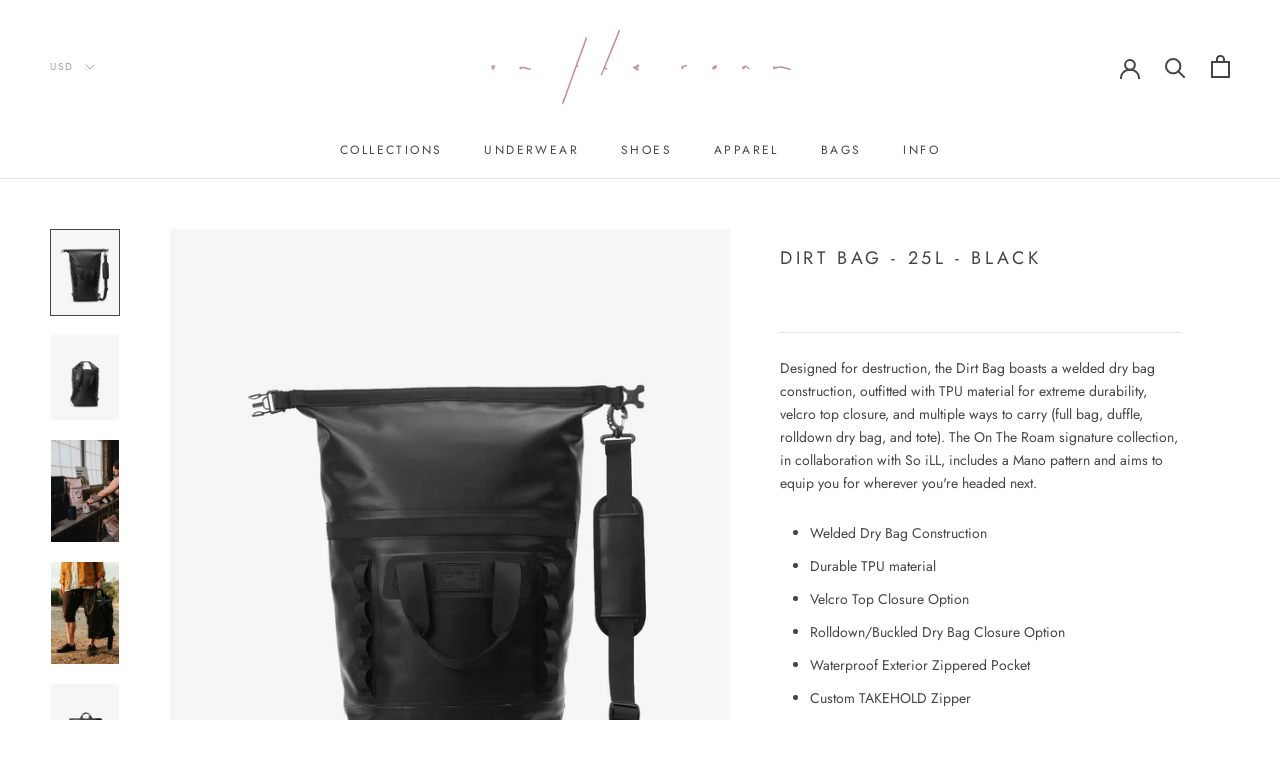

--- FILE ---
content_type: text/html; charset=utf-8
request_url: https://ontheroam.soillholds.com/products/dirt-bag-25l-black
body_size: 28846
content:
<!doctype html>

<html class="no-js" lang="en">
  <head>
    <meta charset="utf-8"> 
    <meta http-equiv="X-UA-Compatible" content="IE=edge,chrome=1">
    <meta name="viewport" content="width=device-width, initial-scale=1.0, height=device-height, minimum-scale=1.0, user-scalable=0">
    <meta name="theme-color" content="">
    <meta name="google-site-verification" content="Pge1EtGUO6PdfBy2MlvygkrzsO-nmB5R9e_1su9NTs0" />

    <title>
      Jason Momoa On The Roam x So iLL 25L Dirt Bag Black
    </title><meta name="description" content="Designed for destruction, the Dirt Bag boasts a welded dry bag construction, outfitted with TPU material for extreme durability, velcro top closure, and multiple ways to carry (full bag, duffle, rolldown dry bag, and tote). The On The Roam signature collection, in collaboration with So iLL, includes a Mano pattern and "><link rel="canonical" href="https://ontheroam.soillholds.com/products/dirt-bag-25l-black"><meta property="og:type" content="product">
  <meta property="og:title" content="Dirt Bag - 25L - Black"><meta property="og:image" content="http://ontheroam.soillholds.com/cdn/shop/files/on-the-roam-25l-dirt-bag-black-so-ill-so-ill-675892_grande.jpg?v=1716921065">
    <meta property="og:image:secure_url" content="https://ontheroam.soillholds.com/cdn/shop/files/on-the-roam-25l-dirt-bag-black-so-ill-so-ill-675892_grande.jpg?v=1716921065"><meta property="og:image" content="http://ontheroam.soillholds.com/cdn/shop/files/on-the-roam-25l-dirt-bag-black-so-ill-so-ill-461137_grande.jpg?v=1716921065">
    <meta property="og:image:secure_url" content="https://ontheroam.soillholds.com/cdn/shop/files/on-the-roam-25l-dirt-bag-black-so-ill-so-ill-461137_grande.jpg?v=1716921065"><meta property="og:image" content="http://ontheroam.soillholds.com/cdn/shop/products/Black_Dirt_Bag_Small_Momoa_grande.jpg?v=1716921065">
    <meta property="og:image:secure_url" content="https://ontheroam.soillholds.com/cdn/shop/products/Black_Dirt_Bag_Small_Momoa_grande.jpg?v=1716921065"><meta property="product:price:amount" content="49.00">
  <meta property="product:price:currency" content="USD"><meta property="og:description" content="Designed for destruction, the Dirt Bag boasts a welded dry bag construction, outfitted with TPU material for extreme durability, velcro top closure, and multiple ways to carry (full bag, duffle, rolldown dry bag, and tote). The On The Roam signature collection, in collaboration with So iLL, includes a Mano pattern and "><meta property="og:url" content="https://ontheroam.soillholds.com/products/dirt-bag-25l-black">
<meta property="og:site_name" content="On The Roam"><meta name="twitter:card" content="summary"><meta name="twitter:title" content="Dirt Bag - 25L - Black">
  <meta name="twitter:description" content="Designed for destruction, the Dirt Bag boasts a welded dry bag construction, outfitted with TPU material for extreme durability, velcro top closure, and multiple ways to carry (full bag, duffle, rolldown dry bag, and tote). The On The Roam signature collection, in collaboration with So iLL, includes a Mano pattern and aims to equip you for wherever you&#39;re headed next. 

Welded Dry Bag Construction
Durable TPU material
Velcro Top Closure Option
Rolldown/Buckled Dry Bag Closure Option
Waterproof Exterior Zippered Pocket 
Custom TAKEHOLD Zipper
So iLL TPR
Padded Laptop Sleeve (removable) 13.5x10.5x1.5&quot;
Gear Loops
Padded Shoulder Strap
Optional Support/Accessory Strap
Padded Base Plate (removable)
1525.59 Cubic Inches
18&quot; W x 25&quot; H
">
  <meta name="twitter:image" content="https://ontheroam.soillholds.com/cdn/shop/files/on-the-roam-25l-dirt-bag-black-so-ill-so-ill-675892_600x600_crop_center.jpg?v=1716921065">

    <script>window.performance && window.performance.mark && window.performance.mark('shopify.content_for_header.start');</script><meta name="google-site-verification" content="pZnbkbZ_eE6IG5LTGSZfX7_iQTQfaK9AAwbk2DueWMc">
<meta name="google-site-verification" content="Pge1EtGUO6PdfBy2MlvygkrzsO-nmB5R9e_1su9NTs0">
<meta id="shopify-digital-wallet" name="shopify-digital-wallet" content="/25378357345/digital_wallets/dialog">
<meta name="shopify-checkout-api-token" content="f819555e0f52c69b8f0c22520f636273">
<meta id="in-context-paypal-metadata" data-shop-id="25378357345" data-venmo-supported="true" data-environment="production" data-locale="en_US" data-paypal-v4="true" data-currency="USD">
<link rel="alternate" type="application/json+oembed" href="https://ontheroam.soillholds.com/products/dirt-bag-25l-black.oembed">
<script async="async" src="/checkouts/internal/preloads.js?locale=en-US"></script>
<link rel="preconnect" href="https://shop.app" crossorigin="anonymous">
<script async="async" src="https://shop.app/checkouts/internal/preloads.js?locale=en-US&shop_id=25378357345" crossorigin="anonymous"></script>
<script id="apple-pay-shop-capabilities" type="application/json">{"shopId":25378357345,"countryCode":"US","currencyCode":"USD","merchantCapabilities":["supports3DS"],"merchantId":"gid:\/\/shopify\/Shop\/25378357345","merchantName":"On The Roam","requiredBillingContactFields":["postalAddress","email","phone"],"requiredShippingContactFields":["postalAddress","email","phone"],"shippingType":"shipping","supportedNetworks":["visa","masterCard","amex","discover","elo","jcb"],"total":{"type":"pending","label":"On The Roam","amount":"1.00"},"shopifyPaymentsEnabled":true,"supportsSubscriptions":true}</script>
<script id="shopify-features" type="application/json">{"accessToken":"f819555e0f52c69b8f0c22520f636273","betas":["rich-media-storefront-analytics"],"domain":"ontheroam.soillholds.com","predictiveSearch":true,"shopId":25378357345,"locale":"en"}</script>
<script>var Shopify = Shopify || {};
Shopify.shop = "ontheroam.myshopify.com";
Shopify.locale = "en";
Shopify.currency = {"active":"USD","rate":"1.0"};
Shopify.country = "US";
Shopify.theme = {"name":"Prestige-11-25-2020 - Eco Camo Launch with Inst...","id":120529584225,"schema_name":"Prestige","schema_version":"4.4.1","theme_store_id":null,"role":"main"};
Shopify.theme.handle = "null";
Shopify.theme.style = {"id":null,"handle":null};
Shopify.cdnHost = "ontheroam.soillholds.com/cdn";
Shopify.routes = Shopify.routes || {};
Shopify.routes.root = "/";</script>
<script type="module">!function(o){(o.Shopify=o.Shopify||{}).modules=!0}(window);</script>
<script>!function(o){function n(){var o=[];function n(){o.push(Array.prototype.slice.apply(arguments))}return n.q=o,n}var t=o.Shopify=o.Shopify||{};t.loadFeatures=n(),t.autoloadFeatures=n()}(window);</script>
<script>
  window.ShopifyPay = window.ShopifyPay || {};
  window.ShopifyPay.apiHost = "shop.app\/pay";
  window.ShopifyPay.redirectState = null;
</script>
<script id="shop-js-analytics" type="application/json">{"pageType":"product"}</script>
<script defer="defer" async type="module" src="//ontheroam.soillholds.com/cdn/shopifycloud/shop-js/modules/v2/client.init-shop-cart-sync_BdyHc3Nr.en.esm.js"></script>
<script defer="defer" async type="module" src="//ontheroam.soillholds.com/cdn/shopifycloud/shop-js/modules/v2/chunk.common_Daul8nwZ.esm.js"></script>
<script type="module">
  await import("//ontheroam.soillholds.com/cdn/shopifycloud/shop-js/modules/v2/client.init-shop-cart-sync_BdyHc3Nr.en.esm.js");
await import("//ontheroam.soillholds.com/cdn/shopifycloud/shop-js/modules/v2/chunk.common_Daul8nwZ.esm.js");

  window.Shopify.SignInWithShop?.initShopCartSync?.({"fedCMEnabled":true,"windoidEnabled":true});

</script>
<script>
  window.Shopify = window.Shopify || {};
  if (!window.Shopify.featureAssets) window.Shopify.featureAssets = {};
  window.Shopify.featureAssets['shop-js'] = {"shop-cart-sync":["modules/v2/client.shop-cart-sync_QYOiDySF.en.esm.js","modules/v2/chunk.common_Daul8nwZ.esm.js"],"init-fed-cm":["modules/v2/client.init-fed-cm_DchLp9rc.en.esm.js","modules/v2/chunk.common_Daul8nwZ.esm.js"],"shop-button":["modules/v2/client.shop-button_OV7bAJc5.en.esm.js","modules/v2/chunk.common_Daul8nwZ.esm.js"],"init-windoid":["modules/v2/client.init-windoid_DwxFKQ8e.en.esm.js","modules/v2/chunk.common_Daul8nwZ.esm.js"],"shop-cash-offers":["modules/v2/client.shop-cash-offers_DWtL6Bq3.en.esm.js","modules/v2/chunk.common_Daul8nwZ.esm.js","modules/v2/chunk.modal_CQq8HTM6.esm.js"],"shop-toast-manager":["modules/v2/client.shop-toast-manager_CX9r1SjA.en.esm.js","modules/v2/chunk.common_Daul8nwZ.esm.js"],"init-shop-email-lookup-coordinator":["modules/v2/client.init-shop-email-lookup-coordinator_UhKnw74l.en.esm.js","modules/v2/chunk.common_Daul8nwZ.esm.js"],"pay-button":["modules/v2/client.pay-button_DzxNnLDY.en.esm.js","modules/v2/chunk.common_Daul8nwZ.esm.js"],"avatar":["modules/v2/client.avatar_BTnouDA3.en.esm.js"],"init-shop-cart-sync":["modules/v2/client.init-shop-cart-sync_BdyHc3Nr.en.esm.js","modules/v2/chunk.common_Daul8nwZ.esm.js"],"shop-login-button":["modules/v2/client.shop-login-button_D8B466_1.en.esm.js","modules/v2/chunk.common_Daul8nwZ.esm.js","modules/v2/chunk.modal_CQq8HTM6.esm.js"],"init-customer-accounts-sign-up":["modules/v2/client.init-customer-accounts-sign-up_C8fpPm4i.en.esm.js","modules/v2/client.shop-login-button_D8B466_1.en.esm.js","modules/v2/chunk.common_Daul8nwZ.esm.js","modules/v2/chunk.modal_CQq8HTM6.esm.js"],"init-shop-for-new-customer-accounts":["modules/v2/client.init-shop-for-new-customer-accounts_CVTO0Ztu.en.esm.js","modules/v2/client.shop-login-button_D8B466_1.en.esm.js","modules/v2/chunk.common_Daul8nwZ.esm.js","modules/v2/chunk.modal_CQq8HTM6.esm.js"],"init-customer-accounts":["modules/v2/client.init-customer-accounts_dRgKMfrE.en.esm.js","modules/v2/client.shop-login-button_D8B466_1.en.esm.js","modules/v2/chunk.common_Daul8nwZ.esm.js","modules/v2/chunk.modal_CQq8HTM6.esm.js"],"shop-follow-button":["modules/v2/client.shop-follow-button_CkZpjEct.en.esm.js","modules/v2/chunk.common_Daul8nwZ.esm.js","modules/v2/chunk.modal_CQq8HTM6.esm.js"],"lead-capture":["modules/v2/client.lead-capture_BntHBhfp.en.esm.js","modules/v2/chunk.common_Daul8nwZ.esm.js","modules/v2/chunk.modal_CQq8HTM6.esm.js"],"checkout-modal":["modules/v2/client.checkout-modal_CfxcYbTm.en.esm.js","modules/v2/chunk.common_Daul8nwZ.esm.js","modules/v2/chunk.modal_CQq8HTM6.esm.js"],"shop-login":["modules/v2/client.shop-login_Da4GZ2H6.en.esm.js","modules/v2/chunk.common_Daul8nwZ.esm.js","modules/v2/chunk.modal_CQq8HTM6.esm.js"],"payment-terms":["modules/v2/client.payment-terms_MV4M3zvL.en.esm.js","modules/v2/chunk.common_Daul8nwZ.esm.js","modules/v2/chunk.modal_CQq8HTM6.esm.js"]};
</script>
<script>(function() {
  var isLoaded = false;
  function asyncLoad() {
    if (isLoaded) return;
    isLoaded = true;
    var urls = ["\/\/www.powr.io\/powr.js?powr-token=ontheroam.myshopify.com\u0026external-type=shopify\u0026shop=ontheroam.myshopify.com","https:\/\/services.nofraud.com\/js\/device.js?shop=ontheroam.myshopify.com","https:\/\/gdprcdn.b-cdn.net\/js\/gdpr_cookie_consent.min.js?shop=ontheroam.myshopify.com","https:\/\/static.klaviyo.com\/onsite\/js\/klaviyo.js?company_id=SCx8nV\u0026shop=ontheroam.myshopify.com","https:\/\/static.klaviyo.com\/onsite\/js\/klaviyo.js?company_id=SCx8nV\u0026shop=ontheroam.myshopify.com","https:\/\/preorder.conversionbear.com\/widget\/widget.js?shop=ontheroam.myshopify.com"];
    for (var i = 0; i < urls.length; i++) {
      var s = document.createElement('script');
      s.type = 'text/javascript';
      s.async = true;
      s.src = urls[i];
      var x = document.getElementsByTagName('script')[0];
      x.parentNode.insertBefore(s, x);
    }
  };
  if(window.attachEvent) {
    window.attachEvent('onload', asyncLoad);
  } else {
    window.addEventListener('load', asyncLoad, false);
  }
})();</script>
<script id="__st">var __st={"a":25378357345,"offset":-21600,"reqid":"e88a1948-6311-4ab3-8060-9559ed92cda0-1768952288","pageurl":"ontheroam.soillholds.com\/products\/dirt-bag-25l-black","u":"6eb9d11a4b71","p":"product","rtyp":"product","rid":4001242972257};</script>
<script>window.ShopifyPaypalV4VisibilityTracking = true;</script>
<script id="captcha-bootstrap">!function(){'use strict';const t='contact',e='account',n='new_comment',o=[[t,t],['blogs',n],['comments',n],[t,'customer']],c=[[e,'customer_login'],[e,'guest_login'],[e,'recover_customer_password'],[e,'create_customer']],r=t=>t.map((([t,e])=>`form[action*='/${t}']:not([data-nocaptcha='true']) input[name='form_type'][value='${e}']`)).join(','),a=t=>()=>t?[...document.querySelectorAll(t)].map((t=>t.form)):[];function s(){const t=[...o],e=r(t);return a(e)}const i='password',u='form_key',d=['recaptcha-v3-token','g-recaptcha-response','h-captcha-response',i],f=()=>{try{return window.sessionStorage}catch{return}},m='__shopify_v',_=t=>t.elements[u];function p(t,e,n=!1){try{const o=window.sessionStorage,c=JSON.parse(o.getItem(e)),{data:r}=function(t){const{data:e,action:n}=t;return t[m]||n?{data:e,action:n}:{data:t,action:n}}(c);for(const[e,n]of Object.entries(r))t.elements[e]&&(t.elements[e].value=n);n&&o.removeItem(e)}catch(o){console.error('form repopulation failed',{error:o})}}const l='form_type',E='cptcha';function T(t){t.dataset[E]=!0}const w=window,h=w.document,L='Shopify',v='ce_forms',y='captcha';let A=!1;((t,e)=>{const n=(g='f06e6c50-85a8-45c8-87d0-21a2b65856fe',I='https://cdn.shopify.com/shopifycloud/storefront-forms-hcaptcha/ce_storefront_forms_captcha_hcaptcha.v1.5.2.iife.js',D={infoText:'Protected by hCaptcha',privacyText:'Privacy',termsText:'Terms'},(t,e,n)=>{const o=w[L][v],c=o.bindForm;if(c)return c(t,g,e,D).then(n);var r;o.q.push([[t,g,e,D],n]),r=I,A||(h.body.append(Object.assign(h.createElement('script'),{id:'captcha-provider',async:!0,src:r})),A=!0)});var g,I,D;w[L]=w[L]||{},w[L][v]=w[L][v]||{},w[L][v].q=[],w[L][y]=w[L][y]||{},w[L][y].protect=function(t,e){n(t,void 0,e),T(t)},Object.freeze(w[L][y]),function(t,e,n,w,h,L){const[v,y,A,g]=function(t,e,n){const i=e?o:[],u=t?c:[],d=[...i,...u],f=r(d),m=r(i),_=r(d.filter((([t,e])=>n.includes(e))));return[a(f),a(m),a(_),s()]}(w,h,L),I=t=>{const e=t.target;return e instanceof HTMLFormElement?e:e&&e.form},D=t=>v().includes(t);t.addEventListener('submit',(t=>{const e=I(t);if(!e)return;const n=D(e)&&!e.dataset.hcaptchaBound&&!e.dataset.recaptchaBound,o=_(e),c=g().includes(e)&&(!o||!o.value);(n||c)&&t.preventDefault(),c&&!n&&(function(t){try{if(!f())return;!function(t){const e=f();if(!e)return;const n=_(t);if(!n)return;const o=n.value;o&&e.removeItem(o)}(t);const e=Array.from(Array(32),(()=>Math.random().toString(36)[2])).join('');!function(t,e){_(t)||t.append(Object.assign(document.createElement('input'),{type:'hidden',name:u})),t.elements[u].value=e}(t,e),function(t,e){const n=f();if(!n)return;const o=[...t.querySelectorAll(`input[type='${i}']`)].map((({name:t})=>t)),c=[...d,...o],r={};for(const[a,s]of new FormData(t).entries())c.includes(a)||(r[a]=s);n.setItem(e,JSON.stringify({[m]:1,action:t.action,data:r}))}(t,e)}catch(e){console.error('failed to persist form',e)}}(e),e.submit())}));const S=(t,e)=>{t&&!t.dataset[E]&&(n(t,e.some((e=>e===t))),T(t))};for(const o of['focusin','change'])t.addEventListener(o,(t=>{const e=I(t);D(e)&&S(e,y())}));const B=e.get('form_key'),M=e.get(l),P=B&&M;t.addEventListener('DOMContentLoaded',(()=>{const t=y();if(P)for(const e of t)e.elements[l].value===M&&p(e,B);[...new Set([...A(),...v().filter((t=>'true'===t.dataset.shopifyCaptcha))])].forEach((e=>S(e,t)))}))}(h,new URLSearchParams(w.location.search),n,t,e,['guest_login'])})(!0,!0)}();</script>
<script integrity="sha256-4kQ18oKyAcykRKYeNunJcIwy7WH5gtpwJnB7kiuLZ1E=" data-source-attribution="shopify.loadfeatures" defer="defer" src="//ontheroam.soillholds.com/cdn/shopifycloud/storefront/assets/storefront/load_feature-a0a9edcb.js" crossorigin="anonymous"></script>
<script crossorigin="anonymous" defer="defer" src="//ontheroam.soillholds.com/cdn/shopifycloud/storefront/assets/shopify_pay/storefront-65b4c6d7.js?v=20250812"></script>
<script data-source-attribution="shopify.dynamic_checkout.dynamic.init">var Shopify=Shopify||{};Shopify.PaymentButton=Shopify.PaymentButton||{isStorefrontPortableWallets:!0,init:function(){window.Shopify.PaymentButton.init=function(){};var t=document.createElement("script");t.src="https://ontheroam.soillholds.com/cdn/shopifycloud/portable-wallets/latest/portable-wallets.en.js",t.type="module",document.head.appendChild(t)}};
</script>
<script data-source-attribution="shopify.dynamic_checkout.buyer_consent">
  function portableWalletsHideBuyerConsent(e){var t=document.getElementById("shopify-buyer-consent"),n=document.getElementById("shopify-subscription-policy-button");t&&n&&(t.classList.add("hidden"),t.setAttribute("aria-hidden","true"),n.removeEventListener("click",e))}function portableWalletsShowBuyerConsent(e){var t=document.getElementById("shopify-buyer-consent"),n=document.getElementById("shopify-subscription-policy-button");t&&n&&(t.classList.remove("hidden"),t.removeAttribute("aria-hidden"),n.addEventListener("click",e))}window.Shopify?.PaymentButton&&(window.Shopify.PaymentButton.hideBuyerConsent=portableWalletsHideBuyerConsent,window.Shopify.PaymentButton.showBuyerConsent=portableWalletsShowBuyerConsent);
</script>
<script data-source-attribution="shopify.dynamic_checkout.cart.bootstrap">document.addEventListener("DOMContentLoaded",(function(){function t(){return document.querySelector("shopify-accelerated-checkout-cart, shopify-accelerated-checkout")}if(t())Shopify.PaymentButton.init();else{new MutationObserver((function(e,n){t()&&(Shopify.PaymentButton.init(),n.disconnect())})).observe(document.body,{childList:!0,subtree:!0})}}));
</script>
<link id="shopify-accelerated-checkout-styles" rel="stylesheet" media="screen" href="https://ontheroam.soillholds.com/cdn/shopifycloud/portable-wallets/latest/accelerated-checkout-backwards-compat.css" crossorigin="anonymous">
<style id="shopify-accelerated-checkout-cart">
        #shopify-buyer-consent {
  margin-top: 1em;
  display: inline-block;
  width: 100%;
}

#shopify-buyer-consent.hidden {
  display: none;
}

#shopify-subscription-policy-button {
  background: none;
  border: none;
  padding: 0;
  text-decoration: underline;
  font-size: inherit;
  cursor: pointer;
}

#shopify-subscription-policy-button::before {
  box-shadow: none;
}

      </style>

<script>window.performance && window.performance.mark && window.performance.mark('shopify.content_for_header.end');</script>

<script>window.BOLD = window.BOLD || {};
    window.BOLD.common = window.BOLD.common || {};
    window.BOLD.common.Shopify = window.BOLD.common.Shopify || {};
    window.BOLD.common.Shopify.shop = {
      domain: 'ontheroam.soillholds.com',
      permanent_domain: 'ontheroam.myshopify.com',
      url: 'https://ontheroam.soillholds.com',
      secure_url: 'https://ontheroam.soillholds.com',
      money_format: "${{amount}}",
      currency: "USD"
    };
    window.BOLD.common.Shopify.customer = {
      id: null,
      tags: null,
    };
    window.BOLD.common.Shopify.cart = {"note":null,"attributes":{},"original_total_price":0,"total_price":0,"total_discount":0,"total_weight":0.0,"item_count":0,"items":[],"requires_shipping":false,"currency":"USD","items_subtotal_price":0,"cart_level_discount_applications":[],"checkout_charge_amount":0};
    window.BOLD.common.template = 'product';window.BOLD.common.Shopify.formatMoney = function(money, format) {
        function n(t, e) {
            return "undefined" == typeof t ? e : t
        }
        function r(t, e, r, i) {
            if (e = n(e, 2),
                r = n(r, ","),
                i = n(i, "."),
            isNaN(t) || null == t)
                return 0;
            t = (t / 100).toFixed(e);
            var o = t.split(".")
                , a = o[0].replace(/(\d)(?=(\d\d\d)+(?!\d))/g, "$1" + r)
                , s = o[1] ? i + o[1] : "";
            return a + s
        }
        "string" == typeof money && (money = money.replace(".", ""));
        var i = ""
            , o = /\{\{\s*(\w+)\s*\}\}/
            , a = format || window.BOLD.common.Shopify.shop.money_format || window.Shopify.money_format || "$ {{ amount }}";
        switch (a.match(o)[1]) {
            case "amount":
                i = r(money, 2, ",", ".");
                break;
            case "amount_no_decimals":
                i = r(money, 0, ",", ".");
                break;
            case "amount_with_comma_separator":
                i = r(money, 2, ".", ",");
                break;
            case "amount_no_decimals_with_comma_separator":
                i = r(money, 0, ".", ",");
                break;
            case "amount_with_space_separator":
                i = r(money, 2, " ", ",");
                break;
            case "amount_no_decimals_with_space_separator":
                i = r(money, 0, " ", ",");
                break;
            case "amount_with_apostrophe_separator":
                i = r(money, 2, "'", ".");
                break;
        }
        return a.replace(o, i);
    };
    window.BOLD.common.Shopify.saveProduct = function (handle, product) {
      if (typeof handle === 'string' && typeof window.BOLD.common.Shopify.products[handle] === 'undefined') {
        if (typeof product === 'number') {
          window.BOLD.common.Shopify.handles[product] = handle;
          product = { id: product };
        }
        window.BOLD.common.Shopify.products[handle] = product;
      }
    };
    window.BOLD.common.Shopify.saveVariant = function (variant_id, variant) {
      if (typeof variant_id === 'number' && typeof window.BOLD.common.Shopify.variants[variant_id] === 'undefined') {
        window.BOLD.common.Shopify.variants[variant_id] = variant;
      }
    };window.BOLD.common.Shopify.products = window.BOLD.common.Shopify.products || {};
    window.BOLD.common.Shopify.variants = window.BOLD.common.Shopify.variants || {};
    window.BOLD.common.Shopify.handles = window.BOLD.common.Shopify.handles || {};window.BOLD.common.Shopify.saveProduct("dirt-bag-25l-black", 4001242972257);window.BOLD.common.Shopify.saveVariant(31825785356385, { product_id: 4001242972257, product_handle: "dirt-bag-25l-black", price: 4900, group_id: '', csp_metafield: {}});window.BOLD.apps_installed = {"Product Discount":1,"Product Upsell":3} || {};window.BOLD.common.Shopify.metafields = window.BOLD.common.Shopify.metafields || {};window.BOLD.common.Shopify.metafields["bold_rp"] = {};window.BOLD.common.Shopify.metafields["bold_csp_defaults"] = {};window.BOLD.common.cacheParams = window.BOLD.common.cacheParams || {};
</script><link href="//ontheroam.soillholds.com/cdn/shop/t/15/assets/bold-upsell.css?v=135562015752271785241630523704" rel="stylesheet" type="text/css" media="all" />
<link href="//ontheroam.soillholds.com/cdn/shop/t/15/assets/bold-upsell-custom.css?v=150135899998303055901630523704" rel="stylesheet" type="text/css" media="all" />
    <link rel="stylesheet" href="//ontheroam.soillholds.com/cdn/shop/t/15/assets/theme.scss.css?v=45934950718984749321767630806">

   
    <script>
      // This allows to expose several variables to the global scope, to be used in scripts
      window.theme = {
        template: "product",
        localeRootUrl: '',
        shopCurrency: "USD",
        moneyFormat: "${{amount}}",
        moneyWithCurrencyFormat: "${{amount}} USD",
        useNativeMultiCurrency: true,
        currencyConversionEnabled: false,
        currencyConversionMoneyFormat: "money_format",
        currencyConversionRoundAmounts: true,
        productImageSize: "natural",
        searchMode: "product",
        showPageTransition: true,
        showElementStaggering: false,
        showImageZooming: true
      };

      window.languages = {
        cartAddNote: "Add Order Note",
        cartEditNote: "Edit Order Note",
        productImageLoadingError: "This image could not be loaded. Please try to reload the page.",
        productFormAddToCart: "Add To Cart",
        productFormUnavailable: "Unavailable",
        productFormSoldOut: "Sold Out",
        shippingEstimatorOneResult: "1 option available:",
        shippingEstimatorMoreResults: "{{count}} options available:",
        shippingEstimatorNoResults: "No shipping could be found"
      };

      window.lazySizesConfig = {
        loadHidden: false,
        hFac: 0.5,
        expFactor: 2,
        ricTimeout: 150,
        lazyClass: 'Image--lazyLoad',
        loadingClass: 'Image--lazyLoading',
        loadedClass: 'Image--lazyLoaded'
      };

      document.documentElement.className = document.documentElement.className.replace('no-js', 'js');
      document.documentElement.style.setProperty('--window-height', window.innerHeight + 'px');

      // We do a quick detection of some features (we could use Modernizr but for so little...)
      (function() {
        document.documentElement.className += ((window.CSS && window.CSS.supports('(position: sticky) or (position: -webkit-sticky)')) ? ' supports-sticky' : ' no-supports-sticky');
        document.documentElement.className += (window.matchMedia('(-moz-touch-enabled: 1), (hover: none)')).matches ? ' no-supports-hover' : ' supports-hover';
      }());

      (function () {
  window.onpageshow = function(event) {
    if (event.persisted) {
      window.location.reload();
    }
  };
})();
    </script>

    <script src="//ontheroam.soillholds.com/cdn/shop/t/15/assets/lazysizes.min.js?v=174358363404432586981630523707" async></script>

    
<script src="https://polyfill-fastly.net/v3/polyfill.min.js?unknown=polyfill&features=fetch,Element.prototype.closest,Element.prototype.remove,Element.prototype.classList,Array.prototype.includes,Array.prototype.fill,Object.assign,CustomEvent,IntersectionObserver,IntersectionObserverEntry,URL" defer></script>
    <script src="//ontheroam.soillholds.com/cdn/shop/t/15/assets/libs.min.js?v=88466822118989791001630523708" defer></script>
    <script src="//ontheroam.soillholds.com/cdn/shop/t/15/assets/theme.min.js?v=75569485165821996031630523712" defer></script>
    <script src="//ontheroam.soillholds.com/cdn/shop/t/15/assets/custom.js?v=81497459436332688391651867156" defer></script>

    
  <script type="application/ld+json">
  {
    "@context": "http://schema.org",
    "@type": "Product",
    "offers": [{
          "@type": "Offer",
          "name": "Default Title",
          "availability":"https://schema.org/InStock",
          "price": "49.00",
          "priceCurrency": "USD",
          "priceValidUntil": "2026-01-30","sku": "0023821101039","url": "https://ontheroam.soillholds.com/products/dirt-bag-25l-black?variant=31825785356385"
        }
],
      "gtin13": "0023821101039",
      "productId": "0023821101039",

    "brand": {
      "name": "On The Roam"
    },
    "name": "Dirt Bag - 25L - Black",
    "description": "Designed for destruction, the Dirt Bag boasts a welded dry bag construction, outfitted with TPU material for extreme durability, velcro top closure, and multiple ways to carry (full bag, duffle, rolldown dry bag, and tote). The On The Roam signature collection, in collaboration with So iLL, includes a Mano pattern and aims to equip you for wherever you're headed next. \n\nWelded Dry Bag Construction\nDurable TPU material\nVelcro Top Closure Option\nRolldown\/Buckled Dry Bag Closure Option\nWaterproof Exterior Zippered Pocket \nCustom TAKEHOLD Zipper\nSo iLL TPR\nPadded Laptop Sleeve (removable) 13.5x10.5x1.5\"\nGear Loops\nPadded Shoulder Strap\nOptional Support\/Accessory Strap\nPadded Base Plate (removable)\n1525.59 Cubic Inches\n18\" W x 25\" H\n",
    "category": "Bags",
    "url": "https://ontheroam.soillholds.com/products/dirt-bag-25l-black",
    "sku": "0023821101039",
    "image": {
      "@type": "ImageObject",
      "url": "https://ontheroam.soillholds.com/cdn/shop/files/on-the-roam-25l-dirt-bag-black-so-ill-so-ill-675892_1024x.jpg?v=1716921065",
      "image": "https://ontheroam.soillholds.com/cdn/shop/files/on-the-roam-25l-dirt-bag-black-so-ill-so-ill-675892_1024x.jpg?v=1716921065",
      "name": "Dirt Bag - 25L - Black",
      "width": "1024",
      "height": "1024"
    }
  }
  </script>

  



<!-- custom-js-3984 -->
<script>
(function(document, tag) {
    var scriptTag = document.createElement(tag), // create a script tag
        firstScriptTag = document.getElementsByTagName(tag)[0]; // find the first script tag in the document
    scriptTag.src = "//assets.imajize.com/scripts/" + Shopify.shop + ".min.js"; // set the source of the script to your script
    firstScriptTag.parentNode.insertBefore(scriptTag, firstScriptTag); // append the script to the DOM
}(document, 'script'));
</script>
<!-- /custom-js-3984 --><!-- Bold Product discount duplicate and hide code -->
    

    <!-- facebook domain verification -->
    <meta name="facebook-domain-verification" content="yh4gzfz7xhtfnnfrepxtqlqfehy2ct" />
<!-- end facebook domain verification -->
    <meta name="google-site-verification" content="SV6lkZetZR2NLiSMBqCduqSQB3O87-DhRP57z7uJAnI" />
<link href="https://monorail-edge.shopifysvc.com" rel="dns-prefetch">
<script>(function(){if ("sendBeacon" in navigator && "performance" in window) {try {var session_token_from_headers = performance.getEntriesByType('navigation')[0].serverTiming.find(x => x.name == '_s').description;} catch {var session_token_from_headers = undefined;}var session_cookie_matches = document.cookie.match(/_shopify_s=([^;]*)/);var session_token_from_cookie = session_cookie_matches && session_cookie_matches.length === 2 ? session_cookie_matches[1] : "";var session_token = session_token_from_headers || session_token_from_cookie || "";function handle_abandonment_event(e) {var entries = performance.getEntries().filter(function(entry) {return /monorail-edge.shopifysvc.com/.test(entry.name);});if (!window.abandonment_tracked && entries.length === 0) {window.abandonment_tracked = true;var currentMs = Date.now();var navigation_start = performance.timing.navigationStart;var payload = {shop_id: 25378357345,url: window.location.href,navigation_start,duration: currentMs - navigation_start,session_token,page_type: "product"};window.navigator.sendBeacon("https://monorail-edge.shopifysvc.com/v1/produce", JSON.stringify({schema_id: "online_store_buyer_site_abandonment/1.1",payload: payload,metadata: {event_created_at_ms: currentMs,event_sent_at_ms: currentMs}}));}}window.addEventListener('pagehide', handle_abandonment_event);}}());</script>
<script id="web-pixels-manager-setup">(function e(e,d,r,n,o){if(void 0===o&&(o={}),!Boolean(null===(a=null===(i=window.Shopify)||void 0===i?void 0:i.analytics)||void 0===a?void 0:a.replayQueue)){var i,a;window.Shopify=window.Shopify||{};var t=window.Shopify;t.analytics=t.analytics||{};var s=t.analytics;s.replayQueue=[],s.publish=function(e,d,r){return s.replayQueue.push([e,d,r]),!0};try{self.performance.mark("wpm:start")}catch(e){}var l=function(){var e={modern:/Edge?\/(1{2}[4-9]|1[2-9]\d|[2-9]\d{2}|\d{4,})\.\d+(\.\d+|)|Firefox\/(1{2}[4-9]|1[2-9]\d|[2-9]\d{2}|\d{4,})\.\d+(\.\d+|)|Chrom(ium|e)\/(9{2}|\d{3,})\.\d+(\.\d+|)|(Maci|X1{2}).+ Version\/(15\.\d+|(1[6-9]|[2-9]\d|\d{3,})\.\d+)([,.]\d+|)( \(\w+\)|)( Mobile\/\w+|) Safari\/|Chrome.+OPR\/(9{2}|\d{3,})\.\d+\.\d+|(CPU[ +]OS|iPhone[ +]OS|CPU[ +]iPhone|CPU IPhone OS|CPU iPad OS)[ +]+(15[._]\d+|(1[6-9]|[2-9]\d|\d{3,})[._]\d+)([._]\d+|)|Android:?[ /-](13[3-9]|1[4-9]\d|[2-9]\d{2}|\d{4,})(\.\d+|)(\.\d+|)|Android.+Firefox\/(13[5-9]|1[4-9]\d|[2-9]\d{2}|\d{4,})\.\d+(\.\d+|)|Android.+Chrom(ium|e)\/(13[3-9]|1[4-9]\d|[2-9]\d{2}|\d{4,})\.\d+(\.\d+|)|SamsungBrowser\/([2-9]\d|\d{3,})\.\d+/,legacy:/Edge?\/(1[6-9]|[2-9]\d|\d{3,})\.\d+(\.\d+|)|Firefox\/(5[4-9]|[6-9]\d|\d{3,})\.\d+(\.\d+|)|Chrom(ium|e)\/(5[1-9]|[6-9]\d|\d{3,})\.\d+(\.\d+|)([\d.]+$|.*Safari\/(?![\d.]+ Edge\/[\d.]+$))|(Maci|X1{2}).+ Version\/(10\.\d+|(1[1-9]|[2-9]\d|\d{3,})\.\d+)([,.]\d+|)( \(\w+\)|)( Mobile\/\w+|) Safari\/|Chrome.+OPR\/(3[89]|[4-9]\d|\d{3,})\.\d+\.\d+|(CPU[ +]OS|iPhone[ +]OS|CPU[ +]iPhone|CPU IPhone OS|CPU iPad OS)[ +]+(10[._]\d+|(1[1-9]|[2-9]\d|\d{3,})[._]\d+)([._]\d+|)|Android:?[ /-](13[3-9]|1[4-9]\d|[2-9]\d{2}|\d{4,})(\.\d+|)(\.\d+|)|Mobile Safari.+OPR\/([89]\d|\d{3,})\.\d+\.\d+|Android.+Firefox\/(13[5-9]|1[4-9]\d|[2-9]\d{2}|\d{4,})\.\d+(\.\d+|)|Android.+Chrom(ium|e)\/(13[3-9]|1[4-9]\d|[2-9]\d{2}|\d{4,})\.\d+(\.\d+|)|Android.+(UC? ?Browser|UCWEB|U3)[ /]?(15\.([5-9]|\d{2,})|(1[6-9]|[2-9]\d|\d{3,})\.\d+)\.\d+|SamsungBrowser\/(5\.\d+|([6-9]|\d{2,})\.\d+)|Android.+MQ{2}Browser\/(14(\.(9|\d{2,})|)|(1[5-9]|[2-9]\d|\d{3,})(\.\d+|))(\.\d+|)|K[Aa][Ii]OS\/(3\.\d+|([4-9]|\d{2,})\.\d+)(\.\d+|)/},d=e.modern,r=e.legacy,n=navigator.userAgent;return n.match(d)?"modern":n.match(r)?"legacy":"unknown"}(),u="modern"===l?"modern":"legacy",c=(null!=n?n:{modern:"",legacy:""})[u],f=function(e){return[e.baseUrl,"/wpm","/b",e.hashVersion,"modern"===e.buildTarget?"m":"l",".js"].join("")}({baseUrl:d,hashVersion:r,buildTarget:u}),m=function(e){var d=e.version,r=e.bundleTarget,n=e.surface,o=e.pageUrl,i=e.monorailEndpoint;return{emit:function(e){var a=e.status,t=e.errorMsg,s=(new Date).getTime(),l=JSON.stringify({metadata:{event_sent_at_ms:s},events:[{schema_id:"web_pixels_manager_load/3.1",payload:{version:d,bundle_target:r,page_url:o,status:a,surface:n,error_msg:t},metadata:{event_created_at_ms:s}}]});if(!i)return console&&console.warn&&console.warn("[Web Pixels Manager] No Monorail endpoint provided, skipping logging."),!1;try{return self.navigator.sendBeacon.bind(self.navigator)(i,l)}catch(e){}var u=new XMLHttpRequest;try{return u.open("POST",i,!0),u.setRequestHeader("Content-Type","text/plain"),u.send(l),!0}catch(e){return console&&console.warn&&console.warn("[Web Pixels Manager] Got an unhandled error while logging to Monorail."),!1}}}}({version:r,bundleTarget:l,surface:e.surface,pageUrl:self.location.href,monorailEndpoint:e.monorailEndpoint});try{o.browserTarget=l,function(e){var d=e.src,r=e.async,n=void 0===r||r,o=e.onload,i=e.onerror,a=e.sri,t=e.scriptDataAttributes,s=void 0===t?{}:t,l=document.createElement("script"),u=document.querySelector("head"),c=document.querySelector("body");if(l.async=n,l.src=d,a&&(l.integrity=a,l.crossOrigin="anonymous"),s)for(var f in s)if(Object.prototype.hasOwnProperty.call(s,f))try{l.dataset[f]=s[f]}catch(e){}if(o&&l.addEventListener("load",o),i&&l.addEventListener("error",i),u)u.appendChild(l);else{if(!c)throw new Error("Did not find a head or body element to append the script");c.appendChild(l)}}({src:f,async:!0,onload:function(){if(!function(){var e,d;return Boolean(null===(d=null===(e=window.Shopify)||void 0===e?void 0:e.analytics)||void 0===d?void 0:d.initialized)}()){var d=window.webPixelsManager.init(e)||void 0;if(d){var r=window.Shopify.analytics;r.replayQueue.forEach((function(e){var r=e[0],n=e[1],o=e[2];d.publishCustomEvent(r,n,o)})),r.replayQueue=[],r.publish=d.publishCustomEvent,r.visitor=d.visitor,r.initialized=!0}}},onerror:function(){return m.emit({status:"failed",errorMsg:"".concat(f," has failed to load")})},sri:function(e){var d=/^sha384-[A-Za-z0-9+/=]+$/;return"string"==typeof e&&d.test(e)}(c)?c:"",scriptDataAttributes:o}),m.emit({status:"loading"})}catch(e){m.emit({status:"failed",errorMsg:(null==e?void 0:e.message)||"Unknown error"})}}})({shopId: 25378357345,storefrontBaseUrl: "https://ontheroam.soillholds.com",extensionsBaseUrl: "https://extensions.shopifycdn.com/cdn/shopifycloud/web-pixels-manager",monorailEndpoint: "https://monorail-edge.shopifysvc.com/unstable/produce_batch",surface: "storefront-renderer",enabledBetaFlags: ["2dca8a86"],webPixelsConfigList: [{"id":"195821665","configuration":"{\"config\":\"{\\\"pixel_id\\\":\\\"G-0JVC250J6V\\\",\\\"target_country\\\":\\\"US\\\",\\\"gtag_events\\\":[{\\\"type\\\":\\\"begin_checkout\\\",\\\"action_label\\\":\\\"G-0JVC250J6V\\\"},{\\\"type\\\":\\\"search\\\",\\\"action_label\\\":\\\"G-0JVC250J6V\\\"},{\\\"type\\\":\\\"view_item\\\",\\\"action_label\\\":[\\\"G-0JVC250J6V\\\",\\\"MC-YSHQPHP1PE\\\"]},{\\\"type\\\":\\\"purchase\\\",\\\"action_label\\\":[\\\"G-0JVC250J6V\\\",\\\"MC-YSHQPHP1PE\\\"]},{\\\"type\\\":\\\"page_view\\\",\\\"action_label\\\":[\\\"G-0JVC250J6V\\\",\\\"MC-YSHQPHP1PE\\\"]},{\\\"type\\\":\\\"add_payment_info\\\",\\\"action_label\\\":\\\"G-0JVC250J6V\\\"},{\\\"type\\\":\\\"add_to_cart\\\",\\\"action_label\\\":\\\"G-0JVC250J6V\\\"}],\\\"enable_monitoring_mode\\\":false}\"}","eventPayloadVersion":"v1","runtimeContext":"OPEN","scriptVersion":"b2a88bafab3e21179ed38636efcd8a93","type":"APP","apiClientId":1780363,"privacyPurposes":[],"dataSharingAdjustments":{"protectedCustomerApprovalScopes":["read_customer_address","read_customer_email","read_customer_name","read_customer_personal_data","read_customer_phone"]}},{"id":"54394977","configuration":"{\"pixel_id\":\"504661527002599\",\"pixel_type\":\"facebook_pixel\",\"metaapp_system_user_token\":\"-\"}","eventPayloadVersion":"v1","runtimeContext":"OPEN","scriptVersion":"ca16bc87fe92b6042fbaa3acc2fbdaa6","type":"APP","apiClientId":2329312,"privacyPurposes":["ANALYTICS","MARKETING","SALE_OF_DATA"],"dataSharingAdjustments":{"protectedCustomerApprovalScopes":["read_customer_address","read_customer_email","read_customer_name","read_customer_personal_data","read_customer_phone"]}},{"id":"shopify-app-pixel","configuration":"{}","eventPayloadVersion":"v1","runtimeContext":"STRICT","scriptVersion":"0450","apiClientId":"shopify-pixel","type":"APP","privacyPurposes":["ANALYTICS","MARKETING"]},{"id":"shopify-custom-pixel","eventPayloadVersion":"v1","runtimeContext":"LAX","scriptVersion":"0450","apiClientId":"shopify-pixel","type":"CUSTOM","privacyPurposes":["ANALYTICS","MARKETING"]}],isMerchantRequest: false,initData: {"shop":{"name":"On The Roam","paymentSettings":{"currencyCode":"USD"},"myshopifyDomain":"ontheroam.myshopify.com","countryCode":"US","storefrontUrl":"https:\/\/ontheroam.soillholds.com"},"customer":null,"cart":null,"checkout":null,"productVariants":[{"price":{"amount":49.0,"currencyCode":"USD"},"product":{"title":"Dirt Bag - 25L - Black","vendor":"On The Roam","id":"4001242972257","untranslatedTitle":"Dirt Bag - 25L - Black","url":"\/products\/dirt-bag-25l-black","type":"Bags"},"id":"31825785356385","image":{"src":"\/\/ontheroam.soillholds.com\/cdn\/shop\/files\/on-the-roam-25l-dirt-bag-black-so-ill-so-ill-675892.jpg?v=1716921065"},"sku":"0023821101039","title":"Default Title","untranslatedTitle":"Default Title"}],"purchasingCompany":null},},"https://ontheroam.soillholds.com/cdn","fcfee988w5aeb613cpc8e4bc33m6693e112",{"modern":"","legacy":""},{"shopId":"25378357345","storefrontBaseUrl":"https:\/\/ontheroam.soillholds.com","extensionBaseUrl":"https:\/\/extensions.shopifycdn.com\/cdn\/shopifycloud\/web-pixels-manager","surface":"storefront-renderer","enabledBetaFlags":"[\"2dca8a86\"]","isMerchantRequest":"false","hashVersion":"fcfee988w5aeb613cpc8e4bc33m6693e112","publish":"custom","events":"[[\"page_viewed\",{}],[\"product_viewed\",{\"productVariant\":{\"price\":{\"amount\":49.0,\"currencyCode\":\"USD\"},\"product\":{\"title\":\"Dirt Bag - 25L - Black\",\"vendor\":\"On The Roam\",\"id\":\"4001242972257\",\"untranslatedTitle\":\"Dirt Bag - 25L - Black\",\"url\":\"\/products\/dirt-bag-25l-black\",\"type\":\"Bags\"},\"id\":\"31825785356385\",\"image\":{\"src\":\"\/\/ontheroam.soillholds.com\/cdn\/shop\/files\/on-the-roam-25l-dirt-bag-black-so-ill-so-ill-675892.jpg?v=1716921065\"},\"sku\":\"0023821101039\",\"title\":\"Default Title\",\"untranslatedTitle\":\"Default Title\"}}]]"});</script><script>
  window.ShopifyAnalytics = window.ShopifyAnalytics || {};
  window.ShopifyAnalytics.meta = window.ShopifyAnalytics.meta || {};
  window.ShopifyAnalytics.meta.currency = 'USD';
  var meta = {"product":{"id":4001242972257,"gid":"gid:\/\/shopify\/Product\/4001242972257","vendor":"On The Roam","type":"Bags","handle":"dirt-bag-25l-black","variants":[{"id":31825785356385,"price":4900,"name":"Dirt Bag - 25L - Black","public_title":null,"sku":"0023821101039"}],"remote":false},"page":{"pageType":"product","resourceType":"product","resourceId":4001242972257,"requestId":"e88a1948-6311-4ab3-8060-9559ed92cda0-1768952288"}};
  for (var attr in meta) {
    window.ShopifyAnalytics.meta[attr] = meta[attr];
  }
</script>
<script class="analytics">
  (function () {
    var customDocumentWrite = function(content) {
      var jquery = null;

      if (window.jQuery) {
        jquery = window.jQuery;
      } else if (window.Checkout && window.Checkout.$) {
        jquery = window.Checkout.$;
      }

      if (jquery) {
        jquery('body').append(content);
      }
    };

    var hasLoggedConversion = function(token) {
      if (token) {
        return document.cookie.indexOf('loggedConversion=' + token) !== -1;
      }
      return false;
    }

    var setCookieIfConversion = function(token) {
      if (token) {
        var twoMonthsFromNow = new Date(Date.now());
        twoMonthsFromNow.setMonth(twoMonthsFromNow.getMonth() + 2);

        document.cookie = 'loggedConversion=' + token + '; expires=' + twoMonthsFromNow;
      }
    }

    var trekkie = window.ShopifyAnalytics.lib = window.trekkie = window.trekkie || [];
    if (trekkie.integrations) {
      return;
    }
    trekkie.methods = [
      'identify',
      'page',
      'ready',
      'track',
      'trackForm',
      'trackLink'
    ];
    trekkie.factory = function(method) {
      return function() {
        var args = Array.prototype.slice.call(arguments);
        args.unshift(method);
        trekkie.push(args);
        return trekkie;
      };
    };
    for (var i = 0; i < trekkie.methods.length; i++) {
      var key = trekkie.methods[i];
      trekkie[key] = trekkie.factory(key);
    }
    trekkie.load = function(config) {
      trekkie.config = config || {};
      trekkie.config.initialDocumentCookie = document.cookie;
      var first = document.getElementsByTagName('script')[0];
      var script = document.createElement('script');
      script.type = 'text/javascript';
      script.onerror = function(e) {
        var scriptFallback = document.createElement('script');
        scriptFallback.type = 'text/javascript';
        scriptFallback.onerror = function(error) {
                var Monorail = {
      produce: function produce(monorailDomain, schemaId, payload) {
        var currentMs = new Date().getTime();
        var event = {
          schema_id: schemaId,
          payload: payload,
          metadata: {
            event_created_at_ms: currentMs,
            event_sent_at_ms: currentMs
          }
        };
        return Monorail.sendRequest("https://" + monorailDomain + "/v1/produce", JSON.stringify(event));
      },
      sendRequest: function sendRequest(endpointUrl, payload) {
        // Try the sendBeacon API
        if (window && window.navigator && typeof window.navigator.sendBeacon === 'function' && typeof window.Blob === 'function' && !Monorail.isIos12()) {
          var blobData = new window.Blob([payload], {
            type: 'text/plain'
          });

          if (window.navigator.sendBeacon(endpointUrl, blobData)) {
            return true;
          } // sendBeacon was not successful

        } // XHR beacon

        var xhr = new XMLHttpRequest();

        try {
          xhr.open('POST', endpointUrl);
          xhr.setRequestHeader('Content-Type', 'text/plain');
          xhr.send(payload);
        } catch (e) {
          console.log(e);
        }

        return false;
      },
      isIos12: function isIos12() {
        return window.navigator.userAgent.lastIndexOf('iPhone; CPU iPhone OS 12_') !== -1 || window.navigator.userAgent.lastIndexOf('iPad; CPU OS 12_') !== -1;
      }
    };
    Monorail.produce('monorail-edge.shopifysvc.com',
      'trekkie_storefront_load_errors/1.1',
      {shop_id: 25378357345,
      theme_id: 120529584225,
      app_name: "storefront",
      context_url: window.location.href,
      source_url: "//ontheroam.soillholds.com/cdn/s/trekkie.storefront.cd680fe47e6c39ca5d5df5f0a32d569bc48c0f27.min.js"});

        };
        scriptFallback.async = true;
        scriptFallback.src = '//ontheroam.soillholds.com/cdn/s/trekkie.storefront.cd680fe47e6c39ca5d5df5f0a32d569bc48c0f27.min.js';
        first.parentNode.insertBefore(scriptFallback, first);
      };
      script.async = true;
      script.src = '//ontheroam.soillholds.com/cdn/s/trekkie.storefront.cd680fe47e6c39ca5d5df5f0a32d569bc48c0f27.min.js';
      first.parentNode.insertBefore(script, first);
    };
    trekkie.load(
      {"Trekkie":{"appName":"storefront","development":false,"defaultAttributes":{"shopId":25378357345,"isMerchantRequest":null,"themeId":120529584225,"themeCityHash":"13767466894769880350","contentLanguage":"en","currency":"USD","eventMetadataId":"ddc4fe76-31cb-4ef8-9454-3bd4987e2c45"},"isServerSideCookieWritingEnabled":true,"monorailRegion":"shop_domain","enabledBetaFlags":["65f19447"]},"Session Attribution":{},"S2S":{"facebookCapiEnabled":true,"source":"trekkie-storefront-renderer","apiClientId":580111}}
    );

    var loaded = false;
    trekkie.ready(function() {
      if (loaded) return;
      loaded = true;

      window.ShopifyAnalytics.lib = window.trekkie;

      var originalDocumentWrite = document.write;
      document.write = customDocumentWrite;
      try { window.ShopifyAnalytics.merchantGoogleAnalytics.call(this); } catch(error) {};
      document.write = originalDocumentWrite;

      window.ShopifyAnalytics.lib.page(null,{"pageType":"product","resourceType":"product","resourceId":4001242972257,"requestId":"e88a1948-6311-4ab3-8060-9559ed92cda0-1768952288","shopifyEmitted":true});

      var match = window.location.pathname.match(/checkouts\/(.+)\/(thank_you|post_purchase)/)
      var token = match? match[1]: undefined;
      if (!hasLoggedConversion(token)) {
        setCookieIfConversion(token);
        window.ShopifyAnalytics.lib.track("Viewed Product",{"currency":"USD","variantId":31825785356385,"productId":4001242972257,"productGid":"gid:\/\/shopify\/Product\/4001242972257","name":"Dirt Bag - 25L - Black","price":"49.00","sku":"0023821101039","brand":"On The Roam","variant":null,"category":"Bags","nonInteraction":true,"remote":false},undefined,undefined,{"shopifyEmitted":true});
      window.ShopifyAnalytics.lib.track("monorail:\/\/trekkie_storefront_viewed_product\/1.1",{"currency":"USD","variantId":31825785356385,"productId":4001242972257,"productGid":"gid:\/\/shopify\/Product\/4001242972257","name":"Dirt Bag - 25L - Black","price":"49.00","sku":"0023821101039","brand":"On The Roam","variant":null,"category":"Bags","nonInteraction":true,"remote":false,"referer":"https:\/\/ontheroam.soillholds.com\/products\/dirt-bag-25l-black"});
      }
    });


        var eventsListenerScript = document.createElement('script');
        eventsListenerScript.async = true;
        eventsListenerScript.src = "//ontheroam.soillholds.com/cdn/shopifycloud/storefront/assets/shop_events_listener-3da45d37.js";
        document.getElementsByTagName('head')[0].appendChild(eventsListenerScript);

})();</script>
  <script>
  if (!window.ga || (window.ga && typeof window.ga !== 'function')) {
    window.ga = function ga() {
      (window.ga.q = window.ga.q || []).push(arguments);
      if (window.Shopify && window.Shopify.analytics && typeof window.Shopify.analytics.publish === 'function') {
        window.Shopify.analytics.publish("ga_stub_called", {}, {sendTo: "google_osp_migration"});
      }
      console.error("Shopify's Google Analytics stub called with:", Array.from(arguments), "\nSee https://help.shopify.com/manual/promoting-marketing/pixels/pixel-migration#google for more information.");
    };
    if (window.Shopify && window.Shopify.analytics && typeof window.Shopify.analytics.publish === 'function') {
      window.Shopify.analytics.publish("ga_stub_initialized", {}, {sendTo: "google_osp_migration"});
    }
  }
</script>
<script
  defer
  src="https://ontheroam.soillholds.com/cdn/shopifycloud/perf-kit/shopify-perf-kit-3.0.4.min.js"
  data-application="storefront-renderer"
  data-shop-id="25378357345"
  data-render-region="gcp-us-central1"
  data-page-type="product"
  data-theme-instance-id="120529584225"
  data-theme-name="Prestige"
  data-theme-version="4.4.1"
  data-monorail-region="shop_domain"
  data-resource-timing-sampling-rate="10"
  data-shs="true"
  data-shs-beacon="true"
  data-shs-export-with-fetch="true"
  data-shs-logs-sample-rate="1"
  data-shs-beacon-endpoint="https://ontheroam.soillholds.com/api/collect"
></script>
</head>

  <body class="prestige--v4  template-product">
<script>window.KlarnaThemeGlobals={}; window.KlarnaThemeGlobals.data_purchase_amount = 4900;window.KlarnaThemeGlobals.productVariants=[{"id":31825785356385,"title":"Default Title","option1":"Default Title","option2":null,"option3":null,"sku":"0023821101039","requires_shipping":true,"taxable":true,"featured_image":null,"available":true,"name":"Dirt Bag - 25L - Black","public_title":null,"options":["Default Title"],"price":4900,"weight":1179,"compare_at_price":16900,"inventory_management":"shopify","barcode":"0023821101039","requires_selling_plan":false,"selling_plan_allocations":[]}];window.KlarnaThemeGlobals.documentCopy=document.cloneNode(true);</script>

    <a class="PageSkipLink u-visually-hidden" href="#main">Skip to content</a>
    <span class="LoadingBar"></span>
    <div class="PageOverlay"></div>
    <div class="PageTransition"></div>

    <div id="shopify-section-popup" class="shopify-section"></div>
    <div id="shopify-section-sidebar-menu" class="shopify-section"><section id="sidebar-menu" class="SidebarMenu Drawer Drawer--small Drawer--fromLeft" aria-hidden="true" data-section-id="sidebar-menu" data-section-type="sidebar-menu">
    <header class="Drawer__Header" data-drawer-animated-left>
      <button class="Drawer__Close Icon-Wrapper--clickable" data-action="close-drawer" data-drawer-id="sidebar-menu" aria-label="Close navigation"><svg class="Icon Icon--close" role="presentation" viewBox="0 0 16 14">
      <path d="M15 0L1 14m14 0L1 0" stroke="currentColor" fill="none" fill-rule="evenodd"></path>
    </svg></button>
    </header>

    <div class="Drawer__Content">
      <div class="Drawer__Main" data-drawer-animated-left data-scrollable>
        <div class="Drawer__Container">
          <nav class="SidebarMenu__Nav SidebarMenu__Nav--primary" aria-label="Sidebar navigation"><div class="Collapsible"><button class="Collapsible__Button Heading u-h6" data-action="toggle-collapsible" aria-expanded="false">Collections<span class="Collapsible__Plus"></span>
                  </button>

                  <div class="Collapsible__Inner">
                    <div class="Collapsible__Content"><div class="Collapsible"><a href="/collections/all" class="Collapsible__Button Heading Text--subdued Link Link--primary u-h7">Shop All</a></div><div class="Collapsible"><a href="/collections/got-bag-collaboration" class="Collapsible__Button Heading Text--subdued Link Link--primary u-h7">GOT BAG Collaboration</a></div><div class="Collapsible"><a href="/collections/apparel" class="Collapsible__Button Heading Text--subdued Link Link--primary u-h7">Apparel</a></div><div class="Collapsible"><a href="/collections/beanies" class="Collapsible__Button Heading Text--subdued Link Link--primary u-h7">Beanies</a></div><div class="Collapsible"><a href="/collections/on-the-roam-x-rumpl" class="Collapsible__Button Heading Text--subdued Link Link--primary u-h7">Blankets</a></div><div class="Collapsible"><a href="/products/black-wolf-cutlery-set" class="Collapsible__Button Heading Text--subdued Link Link--primary u-h7">Cutlery</a></div><div class="Collapsible"><a href="/collections/dirt-bags" class="Collapsible__Button Heading Text--subdued Link Link--primary u-h7">Dirt Bags</a></div><div class="Collapsible"><a href="/collections/hoodies" class="Collapsible__Button Heading Text--subdued Link Link--primary u-h7">Hoodies</a></div><div class="Collapsible"><a href="/collections/polka-dot" class="Collapsible__Button Heading Text--subdued Link Link--primary u-h7">Polka Dot</a></div><div class="Collapsible"><a href="/products/velvet-scrunchies" class="Collapsible__Button Heading Text--subdued Link Link--primary u-h7">Scrunchies</a></div><div class="Collapsible"><a href="/products/socks" class="Collapsible__Button Heading Text--subdued Link Link--primary u-h7">Socks</a></div><div class="Collapsible"><a href="/collections/all-shoes" class="Collapsible__Button Heading Text--subdued Link Link--primary u-h7">Shoes</a></div><div class="Collapsible"><a href="/collections/sunglasses" class="Collapsible__Button Heading Text--subdued Link Link--primary u-h7">Sunglasses</a></div><div class="Collapsible"><a href="/collections/tees" class="Collapsible__Button Heading Text--subdued Link Link--primary u-h7">Tees</a></div><div class="Collapsible"><a href="/collections/underwear" class="Collapsible__Button Heading Text--subdued Link Link--primary u-h7">Underwear</a></div><div class="Collapsible"><a href="/collections/rei-exclusive" class="Collapsible__Button Heading Text--subdued Link Link--primary u-h7">Climbing</a></div></div>
                  </div></div><div class="Collapsible"><a href="/collections/underwear" class="Collapsible__Button Heading Link Link--primary u-h6">Underwear</a></div><div class="Collapsible"><button class="Collapsible__Button Heading u-h6" data-action="toggle-collapsible" aria-expanded="false">Shoes<span class="Collapsible__Plus"></span>
                  </button>

                  <div class="Collapsible__Inner">
                    <div class="Collapsible__Content"><div class="Collapsible"><a href="/collections/shoes" class="Collapsible__Button Heading Text--subdued Link Link--primary u-h7">All</a></div><div class="Collapsible"><a href="/collections/chukkas" class="Collapsible__Button Heading Text--subdued Link Link--primary u-h7">Chukkas</a></div><div class="Collapsible"><a href="/collections/drifters" class="Collapsible__Button Heading Text--subdued Link Link--primary u-h7">Drifters</a></div><div class="Collapsible"><a href="/collections/roamers" class="Collapsible__Button Heading Text--subdued Link Link--primary u-h7">Roamers</a></div><div class="Collapsible"><a href="/collections/winos" class="Collapsible__Button Heading Text--subdued Link Link--primary u-h7">Winos</a></div><div class="Collapsible"><a href="/collections/sandals" class="Collapsible__Button Heading Text--subdued Link Link--primary u-h7">Kanaka Sandals</a></div></div>
                  </div></div><div class="Collapsible"><a href="/collections/apparel" class="Collapsible__Button Heading Link Link--primary u-h6">Apparel</a></div><div class="Collapsible"><a href="/collections/all-bags" class="Collapsible__Button Heading Link Link--primary u-h6">Bags</a></div><div class="Collapsible"><button class="Collapsible__Button Heading u-h6" data-action="toggle-collapsible" aria-expanded="false">Info<span class="Collapsible__Plus"></span>
                  </button>

                  <div class="Collapsible__Inner">
                    <div class="Collapsible__Content"><div class="Collapsible"><a href="/pages/about-us" class="Collapsible__Button Heading Text--subdued Link Link--primary u-h7">About</a></div><div class="Collapsible"><a href="/pages/contact" class="Collapsible__Button Heading Text--subdued Link Link--primary u-h7">Contact</a></div><div class="Collapsible"><a href="/pages/faq" class="Collapsible__Button Heading Text--subdued Link Link--primary u-h7">FAQ</a></div><div class="Collapsible"><a href="https://soillholds.com" class="Collapsible__Button Heading Text--subdued Link Link--primary u-h7">So iLL</a></div></div>
                  </div></div></nav><nav class="SidebarMenu__Nav SidebarMenu__Nav--secondary">
            <ul class="Linklist Linklist--spacingLoose"><li class="Linklist__Item">
                  <a href="/account" class="Text--subdued Link Link--primary">Account</a>
                </li></ul>
          </nav>
        </div>
      </div><aside class="Drawer__Footer" data-drawer-animated-bottom><div class="SidebarMenu__CurrencySelector">
              <div class="Select Select--transparent">
                <select class="CurrencySelector__Select" title="Currency selector"><option value="AED" >AED</option><option value="AFN" >AFN</option><option value="ALL" >ALL</option><option value="AMD" >AMD</option><option value="ANG" >ANG</option><option value="AUD" >AUD</option><option value="AWG" >AWG</option><option value="AZN" >AZN</option><option value="BAM" >BAM</option><option value="BBD" >BBD</option><option value="BDT" >BDT</option><option value="BIF" >BIF</option><option value="BND" >BND</option><option value="BOB" >BOB</option><option value="BSD" >BSD</option><option value="BWP" >BWP</option><option value="BZD" >BZD</option><option value="CAD" >CAD</option><option value="CDF" >CDF</option><option value="CHF" >CHF</option><option value="CNY" >CNY</option><option value="CRC" >CRC</option><option value="CVE" >CVE</option><option value="CZK" >CZK</option><option value="DJF" >DJF</option><option value="DKK" >DKK</option><option value="DOP" >DOP</option><option value="DZD" >DZD</option><option value="EGP" >EGP</option><option value="ETB" >ETB</option><option value="EUR" >EUR</option><option value="FJD" >FJD</option><option value="FKP" >FKP</option><option value="GBP" >GBP</option><option value="GMD" >GMD</option><option value="GNF" >GNF</option><option value="GTQ" >GTQ</option><option value="GYD" >GYD</option><option value="HKD" >HKD</option><option value="HNL" >HNL</option><option value="HUF" >HUF</option><option value="IDR" >IDR</option><option value="ILS" >ILS</option><option value="INR" >INR</option><option value="ISK" >ISK</option><option value="JMD" >JMD</option><option value="JPY" >JPY</option><option value="KES" >KES</option><option value="KGS" >KGS</option><option value="KHR" >KHR</option><option value="KMF" >KMF</option><option value="KRW" >KRW</option><option value="KYD" >KYD</option><option value="KZT" >KZT</option><option value="LAK" >LAK</option><option value="LBP" >LBP</option><option value="LKR" >LKR</option><option value="MAD" >MAD</option><option value="MDL" >MDL</option><option value="MKD" >MKD</option><option value="MMK" >MMK</option><option value="MNT" >MNT</option><option value="MOP" >MOP</option><option value="MUR" >MUR</option><option value="MVR" >MVR</option><option value="MWK" >MWK</option><option value="MYR" >MYR</option><option value="NGN" >NGN</option><option value="NIO" >NIO</option><option value="NPR" >NPR</option><option value="NZD" >NZD</option><option value="PEN" >PEN</option><option value="PGK" >PGK</option><option value="PHP" >PHP</option><option value="PKR" >PKR</option><option value="PLN" >PLN</option><option value="PYG" >PYG</option><option value="QAR" >QAR</option><option value="RON" >RON</option><option value="RSD" >RSD</option><option value="RWF" >RWF</option><option value="SAR" >SAR</option><option value="SBD" >SBD</option><option value="SEK" >SEK</option><option value="SGD" >SGD</option><option value="SHP" >SHP</option><option value="SLL" >SLL</option><option value="STD" >STD</option><option value="THB" >THB</option><option value="TJS" >TJS</option><option value="TOP" >TOP</option><option value="TTD" >TTD</option><option value="TWD" >TWD</option><option value="TZS" >TZS</option><option value="UAH" >UAH</option><option value="UGX" >UGX</option><option value="USD" selected="selected">USD</option><option value="UYU" >UYU</option><option value="UZS" >UZS</option><option value="VND" >VND</option><option value="VUV" >VUV</option><option value="WST" >WST</option><option value="XAF" >XAF</option><option value="XCD" >XCD</option><option value="XOF" >XOF</option><option value="XPF" >XPF</option><option value="YER" >YER</option></select><svg class="Icon Icon--select-arrow" role="presentation" viewBox="0 0 19 12">
      <polyline fill="none" stroke="currentColor" points="17 2 9.5 10 2 2" fill-rule="evenodd" stroke-width="2" stroke-linecap="square"></polyline>
    </svg></div>
            </div><ul class="SidebarMenu__Social HorizontalList HorizontalList--spacingFill">
    <li class="HorizontalList__Item">
      <a href="https://www.instagram.com/prideofgypsies/" class="Link Link--primary" target="_blank" rel="noopener" aria-label="Instagram">
        <span class="Icon-Wrapper--clickable"><svg class="Icon Icon--instagram" role="presentation" viewBox="0 0 32 32">
      <path d="M15.994 2.886c4.273 0 4.775.019 6.464.095 1.562.07 2.406.33 2.971.552.749.292 1.283.635 1.841 1.194s.908 1.092 1.194 1.841c.216.565.483 1.41.552 2.971.076 1.689.095 2.19.095 6.464s-.019 4.775-.095 6.464c-.07 1.562-.33 2.406-.552 2.971-.292.749-.635 1.283-1.194 1.841s-1.092.908-1.841 1.194c-.565.216-1.41.483-2.971.552-1.689.076-2.19.095-6.464.095s-4.775-.019-6.464-.095c-1.562-.07-2.406-.33-2.971-.552-.749-.292-1.283-.635-1.841-1.194s-.908-1.092-1.194-1.841c-.216-.565-.483-1.41-.552-2.971-.076-1.689-.095-2.19-.095-6.464s.019-4.775.095-6.464c.07-1.562.33-2.406.552-2.971.292-.749.635-1.283 1.194-1.841s1.092-.908 1.841-1.194c.565-.216 1.41-.483 2.971-.552 1.689-.083 2.19-.095 6.464-.095zm0-2.883c-4.343 0-4.889.019-6.597.095-1.702.076-2.864.349-3.879.743-1.054.406-1.943.959-2.832 1.848S1.251 4.473.838 5.521C.444 6.537.171 7.699.095 9.407.019 11.109 0 11.655 0 15.997s.019 4.889.095 6.597c.076 1.702.349 2.864.743 3.886.406 1.054.959 1.943 1.848 2.832s1.784 1.435 2.832 1.848c1.016.394 2.178.667 3.886.743s2.248.095 6.597.095 4.889-.019 6.597-.095c1.702-.076 2.864-.349 3.886-.743 1.054-.406 1.943-.959 2.832-1.848s1.435-1.784 1.848-2.832c.394-1.016.667-2.178.743-3.886s.095-2.248.095-6.597-.019-4.889-.095-6.597c-.076-1.702-.349-2.864-.743-3.886-.406-1.054-.959-1.943-1.848-2.832S27.532 1.247 26.484.834C25.468.44 24.306.167 22.598.091c-1.714-.07-2.26-.089-6.603-.089zm0 7.778c-4.533 0-8.216 3.676-8.216 8.216s3.683 8.216 8.216 8.216 8.216-3.683 8.216-8.216-3.683-8.216-8.216-8.216zm0 13.549c-2.946 0-5.333-2.387-5.333-5.333s2.387-5.333 5.333-5.333 5.333 2.387 5.333 5.333-2.387 5.333-5.333 5.333zM26.451 7.457c0 1.059-.858 1.917-1.917 1.917s-1.917-.858-1.917-1.917c0-1.059.858-1.917 1.917-1.917s1.917.858 1.917 1.917z"></path>
    </svg></span>
      </a>
    </li>

    
<li class="HorizontalList__Item">
      <a href="https://www.youtube.com/channel/UCFxYS96QzxM9qSsT6ruFH1g" class="Link Link--primary" target="_blank" rel="noopener" aria-label="YouTube">
        <span class="Icon-Wrapper--clickable"><svg class="Icon Icon--youtube" role="presentation" viewBox="0 0 33 32">
      <path d="M0 25.693q0 1.997 1.318 3.395t3.209 1.398h24.259q1.891 0 3.209-1.398t1.318-3.395V6.387q0-1.997-1.331-3.435t-3.195-1.438H4.528q-1.864 0-3.195 1.438T.002 6.387v19.306zm12.116-3.488V9.876q0-.186.107-.293.08-.027.133-.027l.133.027 11.61 6.178q.107.107.107.266 0 .107-.107.213l-11.61 6.178q-.053.053-.107.053-.107 0-.16-.053-.107-.107-.107-.213z"></path>
    </svg></span>
      </a>
    </li>

    

  </ul>

</aside></div>
</section>

</div>
<div id="sidebar-cart" class="Drawer Drawer--fromRight" aria-hidden="true" data-section-id="cart" data-section-type="cart" data-section-settings='{
  "type": "drawer",
  "itemCount": 0,
  "drawer": true,
  "hasShippingEstimator": false
}'>
  <div class="Drawer__Header Drawer__Header--bordered Drawer__Container">
      <span class="Drawer__Title Heading u-h4">Cart</span>

      <button class="Drawer__Close Icon-Wrapper--clickable" data-action="close-drawer" data-drawer-id="sidebar-cart" aria-label="Close cart"><svg class="Icon Icon--close" role="presentation" viewBox="0 0 16 14">
      <path d="M15 0L1 14m14 0L1 0" stroke="currentColor" fill="none" fill-rule="evenodd"></path>
    </svg></button>
  </div>

  <form class="Cart Drawer__Content" action="/cart" method="POST" novalidate>
    <div class="Drawer__Main" data-scrollable><p class="Cart__Empty Heading u-h5">Your cart is empty</p></div></form>
</div>
<div class="PageContainer">
      <div id="shopify-section-announcement" class="shopify-section"></div>
      <div id="shopify-section-header" class="shopify-section shopify-section--header"><div id="Search" class="Search" aria-hidden="true">
  <div class="Search__Inner">
    <div class="Search__SearchBar">
      <form action="/search" name="GET" role="search" class="Search__Form">
        <div class="Search__InputIconWrapper">
          <span class="hidden-tablet-and-up"><svg class="Icon Icon--search" role="presentation" viewBox="0 0 18 17">
      <g transform="translate(1 1)" stroke="currentColor" fill="none" fill-rule="evenodd" stroke-linecap="square">
        <path d="M16 16l-5.0752-5.0752"></path>
        <circle cx="6.4" cy="6.4" r="6.4"></circle>
      </g>
    </svg></span>
          <span class="hidden-phone"><svg class="Icon Icon--search-desktop" role="presentation" viewBox="0 0 21 21">
      <g transform="translate(1 1)" stroke="currentColor" stroke-width="2" fill="none" fill-rule="evenodd" stroke-linecap="square">
        <path d="M18 18l-5.7096-5.7096"></path>
        <circle cx="7.2" cy="7.2" r="7.2"></circle>
      </g>
    </svg></span>
        </div>

        <input type="search" class="Search__Input Heading" name="q" autocomplete="off" autocorrect="off" autocapitalize="off" placeholder="Search..." autofocus>
        <input type="hidden" name="type" value="product">
      </form>

      <button class="Search__Close Link Link--primary" data-action="close-search"><svg class="Icon Icon--close" role="presentation" viewBox="0 0 16 14">
      <path d="M15 0L1 14m14 0L1 0" stroke="currentColor" fill="none" fill-rule="evenodd"></path>
    </svg></button>
    </div>

    <div class="Search__Results" aria-hidden="true"></div>
  </div>
</div><header id="section-header"
        class="Header Header--center Header--initialized  Header--withIcons"
        data-section-id="header"
        data-section-type="header"
        data-section-settings='{
  "navigationStyle": "center",
  "hasTransparentHeader": false,
  "isSticky": false
}'
        role="banner">
  <div class="Header__Wrapper">
    <div class="Header__FlexItem Header__FlexItem--fill">
      <button class="Header__Icon Icon-Wrapper Icon-Wrapper--clickable hidden-desk" aria-expanded="false" data-action="open-drawer" data-drawer-id="sidebar-menu" aria-label="Open navigation">
        <span class="hidden-tablet-and-up"><svg class="Icon Icon--nav" role="presentation" viewBox="0 0 20 14">
      <path d="M0 14v-1h20v1H0zm0-7.5h20v1H0v-1zM0 0h20v1H0V0z" fill="currentColor"></path>
    </svg></span>
        <span class="hidden-phone"><svg class="Icon Icon--nav-desktop" role="presentation" viewBox="0 0 24 16">
      <path d="M0 15.985v-2h24v2H0zm0-9h24v2H0v-2zm0-7h24v2H0v-2z" fill="currentColor"></path>
    </svg></span>
      </button><nav class="Header__MainNav hidden-pocket hidden-lap" aria-label="Main navigation">
          <ul class="HorizontalList HorizontalList--spacingExtraLoose"><li class="HorizontalList__Item " aria-haspopup="true">
                <a href="#" class="Heading u-h6">Collections</a><div class="DropdownMenu" aria-hidden="true">
                    <ul class="Linklist"><li class="Linklist__Item" >
                          <a href="/collections/all" class="Link Link--secondary">Shop All </a></li><li class="Linklist__Item" >
                          <a href="/collections/got-bag-collaboration" class="Link Link--secondary">GOT BAG Collaboration </a></li><li class="Linklist__Item" >
                          <a href="/collections/apparel" class="Link Link--secondary">Apparel </a></li><li class="Linklist__Item" >
                          <a href="/collections/beanies" class="Link Link--secondary">Beanies </a></li><li class="Linklist__Item" >
                          <a href="/collections/on-the-roam-x-rumpl" class="Link Link--secondary">Blankets </a></li><li class="Linklist__Item" >
                          <a href="/products/black-wolf-cutlery-set" class="Link Link--secondary">Cutlery </a></li><li class="Linklist__Item" >
                          <a href="/collections/dirt-bags" class="Link Link--secondary">Dirt Bags </a></li><li class="Linklist__Item" >
                          <a href="/collections/hoodies" class="Link Link--secondary">Hoodies </a></li><li class="Linklist__Item" >
                          <a href="/collections/polka-dot" class="Link Link--secondary">Polka Dot </a></li><li class="Linklist__Item" >
                          <a href="/products/velvet-scrunchies" class="Link Link--secondary">Scrunchies </a></li><li class="Linklist__Item" >
                          <a href="/products/socks" class="Link Link--secondary">Socks </a></li><li class="Linklist__Item" >
                          <a href="/collections/all-shoes" class="Link Link--secondary">Shoes </a></li><li class="Linklist__Item" >
                          <a href="/collections/sunglasses" class="Link Link--secondary">Sunglasses </a></li><li class="Linklist__Item" >
                          <a href="/collections/tees" class="Link Link--secondary">Tees </a></li><li class="Linklist__Item" >
                          <a href="/collections/underwear" class="Link Link--secondary">Underwear </a></li><li class="Linklist__Item" >
                          <a href="/collections/rei-exclusive" class="Link Link--secondary">Climbing </a></li></ul>
                  </div></li><li class="HorizontalList__Item " >
                <a href="/collections/underwear" class="Heading u-h6">Underwear<span class="Header__LinkSpacer">Underwear</span></a></li><li class="HorizontalList__Item " aria-haspopup="true">
                <a href="https://ontheroam.soillholds.com/collections/shoes" class="Heading u-h6">Shoes</a><div class="DropdownMenu" aria-hidden="true">
                    <ul class="Linklist"><li class="Linklist__Item" >
                          <a href="/collections/shoes" class="Link Link--secondary">All </a></li><li class="Linklist__Item" >
                          <a href="/collections/chukkas" class="Link Link--secondary">Chukkas </a></li><li class="Linklist__Item" >
                          <a href="/collections/drifters" class="Link Link--secondary">Drifters </a></li><li class="Linklist__Item" >
                          <a href="/collections/roamers" class="Link Link--secondary">Roamers </a></li><li class="Linklist__Item" >
                          <a href="/collections/winos" class="Link Link--secondary">Winos </a></li><li class="Linklist__Item" >
                          <a href="/collections/sandals" class="Link Link--secondary">Kanaka Sandals </a></li></ul>
                  </div></li><li class="HorizontalList__Item " >
                <a href="/collections/apparel" class="Heading u-h6">Apparel<span class="Header__LinkSpacer">Apparel</span></a></li><li class="HorizontalList__Item " >
                <a href="/collections/all-bags" class="Heading u-h6">Bags<span class="Header__LinkSpacer">Bags</span></a></li><li class="HorizontalList__Item " aria-haspopup="true">
                <a href="#" class="Heading u-h6">Info</a><div class="DropdownMenu" aria-hidden="true">
                    <ul class="Linklist"><li class="Linklist__Item" >
                          <a href="/pages/about-us" class="Link Link--secondary">About </a></li><li class="Linklist__Item" >
                          <a href="/pages/contact" class="Link Link--secondary">Contact </a></li><li class="Linklist__Item" >
                          <a href="/pages/faq" class="Link Link--secondary">FAQ </a></li><li class="Linklist__Item" >
                          <a href="https://soillholds.com" class="Link Link--secondary">So iLL </a></li></ul>
                  </div></li></ul>
        </nav><div class="Header__CurrencySelector Text--subdued Heading Link Link--primary u-h8 hidden-pocket hidden-lap">
      <div class="Select Select--transparent">
        <select class="CurrencySelector__Select u-h8" title="Currency selector"><option value="AED" >AED</option><option value="AFN" >AFN</option><option value="ALL" >ALL</option><option value="AMD" >AMD</option><option value="ANG" >ANG</option><option value="AUD" >AUD</option><option value="AWG" >AWG</option><option value="AZN" >AZN</option><option value="BAM" >BAM</option><option value="BBD" >BBD</option><option value="BDT" >BDT</option><option value="BIF" >BIF</option><option value="BND" >BND</option><option value="BOB" >BOB</option><option value="BSD" >BSD</option><option value="BWP" >BWP</option><option value="BZD" >BZD</option><option value="CAD" >CAD</option><option value="CDF" >CDF</option><option value="CHF" >CHF</option><option value="CNY" >CNY</option><option value="CRC" >CRC</option><option value="CVE" >CVE</option><option value="CZK" >CZK</option><option value="DJF" >DJF</option><option value="DKK" >DKK</option><option value="DOP" >DOP</option><option value="DZD" >DZD</option><option value="EGP" >EGP</option><option value="ETB" >ETB</option><option value="EUR" >EUR</option><option value="FJD" >FJD</option><option value="FKP" >FKP</option><option value="GBP" >GBP</option><option value="GMD" >GMD</option><option value="GNF" >GNF</option><option value="GTQ" >GTQ</option><option value="GYD" >GYD</option><option value="HKD" >HKD</option><option value="HNL" >HNL</option><option value="HUF" >HUF</option><option value="IDR" >IDR</option><option value="ILS" >ILS</option><option value="INR" >INR</option><option value="ISK" >ISK</option><option value="JMD" >JMD</option><option value="JPY" >JPY</option><option value="KES" >KES</option><option value="KGS" >KGS</option><option value="KHR" >KHR</option><option value="KMF" >KMF</option><option value="KRW" >KRW</option><option value="KYD" >KYD</option><option value="KZT" >KZT</option><option value="LAK" >LAK</option><option value="LBP" >LBP</option><option value="LKR" >LKR</option><option value="MAD" >MAD</option><option value="MDL" >MDL</option><option value="MKD" >MKD</option><option value="MMK" >MMK</option><option value="MNT" >MNT</option><option value="MOP" >MOP</option><option value="MUR" >MUR</option><option value="MVR" >MVR</option><option value="MWK" >MWK</option><option value="MYR" >MYR</option><option value="NGN" >NGN</option><option value="NIO" >NIO</option><option value="NPR" >NPR</option><option value="NZD" >NZD</option><option value="PEN" >PEN</option><option value="PGK" >PGK</option><option value="PHP" >PHP</option><option value="PKR" >PKR</option><option value="PLN" >PLN</option><option value="PYG" >PYG</option><option value="QAR" >QAR</option><option value="RON" >RON</option><option value="RSD" >RSD</option><option value="RWF" >RWF</option><option value="SAR" >SAR</option><option value="SBD" >SBD</option><option value="SEK" >SEK</option><option value="SGD" >SGD</option><option value="SHP" >SHP</option><option value="SLL" >SLL</option><option value="STD" >STD</option><option value="THB" >THB</option><option value="TJS" >TJS</option><option value="TOP" >TOP</option><option value="TTD" >TTD</option><option value="TWD" >TWD</option><option value="TZS" >TZS</option><option value="UAH" >UAH</option><option value="UGX" >UGX</option><option value="USD" selected="selected">USD</option><option value="UYU" >UYU</option><option value="UZS" >UZS</option><option value="VND" >VND</option><option value="VUV" >VUV</option><option value="WST" >WST</option><option value="XAF" >XAF</option><option value="XCD" >XCD</option><option value="XOF" >XOF</option><option value="XPF" >XPF</option><option value="YER" >YER</option></select><svg class="Icon Icon--select-arrow" role="presentation" viewBox="0 0 19 12">
      <polyline fill="none" stroke="currentColor" points="17 2 9.5 10 2 2" fill-rule="evenodd" stroke-width="2" stroke-linecap="square"></polyline>
    </svg></div>
    </div></div><div class="Header__FlexItem Header__FlexItem--logo"><div class="Header__Logo"><a href="/" class="Header__LogoLink"><img class="Header__LogoImage Header__LogoImage--primary"
               src="//ontheroam.soillholds.com/cdn/shop/files/on-the-roam-spelled-out-pink-for-siteX2_305x.png?v=1614369001"
               srcset="//ontheroam.soillholds.com/cdn/shop/files/on-the-roam-spelled-out-pink-for-siteX2_305x.png?v=1614369001 1x, //ontheroam.soillholds.com/cdn/shop/files/on-the-roam-spelled-out-pink-for-siteX2_305x@2x.png?v=1614369001 2x"
               width="305"
               alt="jason momoa on the roam logo in pink"></a></div></div>

    <div class="Header__FlexItem Header__FlexItem--fill"><a href="/account" class="Header__Icon Icon-Wrapper Icon-Wrapper--clickable hidden-phone"><svg class="Icon Icon--account" role="presentation" viewBox="0 0 20 20">
      <g transform="translate(1 1)" stroke="currentColor" stroke-width="2" fill="none" fill-rule="evenodd" stroke-linecap="square">
        <path d="M0 18c0-4.5188182 3.663-8.18181818 8.18181818-8.18181818h1.63636364C14.337 9.81818182 18 13.4811818 18 18"></path>
        <circle cx="9" cy="4.90909091" r="4.90909091"></circle>
      </g>
    </svg></a><a href="/search" class="Header__Icon Icon-Wrapper Icon-Wrapper--clickable " data-action="toggle-search" aria-label="Search">
        <span class="hidden-tablet-and-up"><svg class="Icon Icon--search" role="presentation" viewBox="0 0 18 17">
      <g transform="translate(1 1)" stroke="currentColor" fill="none" fill-rule="evenodd" stroke-linecap="square">
        <path d="M16 16l-5.0752-5.0752"></path>
        <circle cx="6.4" cy="6.4" r="6.4"></circle>
      </g>
    </svg></span>
        <span class="hidden-phone"><svg class="Icon Icon--search-desktop" role="presentation" viewBox="0 0 21 21">
      <g transform="translate(1 1)" stroke="currentColor" stroke-width="2" fill="none" fill-rule="evenodd" stroke-linecap="square">
        <path d="M18 18l-5.7096-5.7096"></path>
        <circle cx="7.2" cy="7.2" r="7.2"></circle>
      </g>
    </svg></span>
      </a>

      <a href="/cart" class="Header__Icon Icon-Wrapper Icon-Wrapper--clickable " data-action="open-drawer" data-drawer-id="sidebar-cart" aria-expanded="false" aria-label="Open cart">
        <span class="hidden-tablet-and-up"><svg class="Icon Icon--cart" role="presentation" viewBox="0 0 17 20">
      <path d="M0 20V4.995l1 .006v.015l4-.002V4c0-2.484 1.274-4 3.5-4C10.518 0 12 1.48 12 4v1.012l5-.003v.985H1V19h15V6.005h1V20H0zM11 4.49C11 2.267 10.507 1 8.5 1 6.5 1 6 2.27 6 4.49V5l5-.002V4.49z" fill="currentColor"></path>
    </svg></span>
        <span class="hidden-phone"><svg class="Icon Icon--cart-desktop" role="presentation" viewBox="0 0 19 23">
      <path d="M0 22.985V5.995L2 6v.03l17-.014v16.968H0zm17-15H2v13h15v-13zm-5-2.882c0-2.04-.493-3.203-2.5-3.203-2 0-2.5 1.164-2.5 3.203v.912H5V4.647C5 1.19 7.274 0 9.5 0 11.517 0 14 1.354 14 4.647v1.368h-2v-.912z" fill="currentColor"></path>
    </svg></span>
        <span class="Header__CartDot "></span>
      </a>
    </div>
  </div>


</header>

<style>:root {
      --use-sticky-header: 0;
      --use-unsticky-header: 1;
    }@media screen and (max-width: 640px) {
      .Header__LogoImage {
        max-width: 165px;
      }
    }:root {
      --header-is-not-transparent: 1;
      --header-is-transparent: 0;
    }</style>

<script>
  document.documentElement.style.setProperty('--header-height', document.getElementById('shopify-section-header').offsetHeight + 'px');
</script>

</div>

      <main id="main" role="main">
        <div id="shopify-section-product-dirt-bag-25L-black" class="shopify-section shopify-section--bordered"><!-- code for Bold Product Discounts duplicate and hide -->
<section class="Product Product--large" data-section-id="product-dirt-bag-25L-black" data-section-type="product" data-section-settings='{
  "enableHistoryState": true,
  "templateSuffix": "dirt-bag-25L-black",
  "showInventoryQuantity": true,
  "showSku": false,
  "stackProductImages": true,
  "showThumbnails": true,
  "inventoryQuantityThreshold": 0,
  "showPriceInButton": false,
  "enableImageZoom": true,
  "showPaymentButton": true,
  "useAjaxCart": true
}'>
  <div class="Product__Wrapper"><div class="Product__Gallery Product__Gallery--stack Product__Gallery--withThumbnails">
        <span id="ProductGallery" class="Anchor"></span><div class="Product__ActionList hidden-lap-and-up">
          <div class="Product__ActionItem hidden-lap-and-up">
          <button class="RoundButton RoundButton--small RoundButton--flat" data-action="open-product-zoom"><svg class="Icon Icon--plus" role="presentation" viewBox="0 0 16 16">
      <g stroke="currentColor" fill="none" fill-rule="evenodd" stroke-linecap="square">
        <path d="M8,1 L8,15"></path>
        <path d="M1,8 L15,8"></path>
      </g>
    </svg></button>
        </div><div class="Product__ActionItem hidden-lap-and-up">
          <button class="RoundButton RoundButton--small RoundButton--flat" data-action="toggle-social-share" data-animate-bottom aria-expanded="false">
            <span class="RoundButton__PrimaryState"><svg class="Icon Icon--share" role="presentation" viewBox="0 0 24 24">
      <g stroke="currentColor" fill="none" fill-rule="evenodd" stroke-width="1.5">
        <path d="M8.6,10.2 L15.4,6.8"></path>
        <path d="M8.6,13.7 L15.4,17.1"></path>
        <circle stroke-linecap="square" cx="5" cy="12" r="4"></circle>
        <circle stroke-linecap="square" cx="19" cy="5" r="4"></circle>
        <circle stroke-linecap="square" cx="19" cy="19" r="4"></circle>
      </g>
    </svg></span>
            <span class="RoundButton__SecondaryState"><svg class="Icon Icon--close" role="presentation" viewBox="0 0 16 14">
      <path d="M15 0L1 14m14 0L1 0" stroke="currentColor" fill="none" fill-rule="evenodd"></path>
    </svg></span>
          </button><div class="Product__ShareList" aria-hidden="true">
            <a class="Product__ShareItem" href="https://www.facebook.com/sharer.php?u=https://ontheroam.soillholds.com/products/dirt-bag-25l-black" target="_blank" rel="noopener"><svg class="Icon Icon--facebook" viewBox="0 0 9 17">
      <path d="M5.842 17V9.246h2.653l.398-3.023h-3.05v-1.93c0-.874.246-1.47 1.526-1.47H9V.118C8.718.082 7.75 0 6.623 0 4.27 0 2.66 1.408 2.66 3.994v2.23H0v3.022h2.66V17h3.182z"></path>
    </svg>Facebook</a>
            <a class="Product__ShareItem" href="https://pinterest.com/pin/create/button/?url=https://ontheroam.soillholds.com/products/dirt-bag-25l-black&media=https://ontheroam.soillholds.com/cdn/shop/files/on-the-roam-25l-dirt-bag-black-so-ill-so-ill-675892_large.jpg?v=1716921065&description=Designed%20for%20destruction,%20the%20Dirt%20Bag%20boasts%20a%20welded%20dry%20bag%20construction,%20outfitted%20with%20TPU..." target="_blank" rel="noopener"><svg class="Icon Icon--pinterest" role="presentation" viewBox="0 0 32 32">
      <path d="M16 0q3.25 0 6.208 1.271t5.104 3.417 3.417 5.104T32 16q0 4.333-2.146 8.021t-5.833 5.833T16 32q-2.375 0-4.542-.625 1.208-1.958 1.625-3.458l1.125-4.375q.417.792 1.542 1.396t2.375.604q2.5 0 4.479-1.438t3.063-3.937 1.083-5.625q0-3.708-2.854-6.437t-7.271-2.729q-2.708 0-4.958.917T8.042 8.689t-2.104 3.208-.729 3.479q0 2.167.812 3.792t2.438 2.292q.292.125.5.021t.292-.396q.292-1.042.333-1.292.167-.458-.208-.875-1.083-1.208-1.083-3.125 0-3.167 2.188-5.437t5.729-2.271q3.125 0 4.875 1.708t1.75 4.458q0 2.292-.625 4.229t-1.792 3.104-2.667 1.167q-1.25 0-2.042-.917t-.5-2.167q.167-.583.438-1.5t.458-1.563.354-1.396.167-1.25q0-1.042-.542-1.708t-1.583-.667q-1.292 0-2.167 1.188t-.875 2.979q0 .667.104 1.292t.229.917l.125.292q-1.708 7.417-2.083 8.708-.333 1.583-.25 3.708-4.292-1.917-6.938-5.875T0 16Q0 9.375 4.687 4.688T15.999.001z"></path>
    </svg>Pinterest</a>
            <a class="Product__ShareItem" href="https://twitter.com/share?text=Dirt Bag - 25L - Black&url=https://ontheroam.soillholds.com/products/dirt-bag-25l-black" target="_blank" rel="noopener"><svg class="Icon Icon--twitter" role="presentation" viewBox="0 0 32 26">
      <path d="M32 3.077c-1.1748.525-2.4433.8748-3.768 1.031 1.356-.8123 2.3932-2.0995 2.887-3.6305-1.2686.7498-2.6746 1.2997-4.168 1.5934C25.751.796 24.045.0025 22.158.0025c-3.6242 0-6.561 2.937-6.561 6.5612 0 .5124.0562 1.0123.1686 1.4935C10.3104 7.7822 5.474 5.1702 2.237 1.196c-.5624.9687-.8873 2.0997-.8873 3.2994 0 2.2746 1.156 4.2867 2.9182 5.4615-1.075-.0314-2.0872-.3313-2.9745-.8187v.0812c0 3.1806 2.262 5.8363 5.2677 6.4362-.55.15-1.131.2312-1.731.2312-.4248 0-.831-.0438-1.2372-.1188.8374 2.6057 3.262 4.5054 6.13 4.5616-2.2495 1.7622-5.074 2.812-8.1546 2.812-.531 0-1.0498-.0313-1.5684-.0938 2.912 1.8684 6.3613 2.9494 10.0668 2.9494 12.0726 0 18.6776-10.0043 18.6776-18.6776 0-.2874-.0063-.5686-.0188-.8498C30.0066 5.5514 31.119 4.3954 32 3.077z"></path>
    </svg>Twitter</a>
          </div>
        </div>
          </div><div class="Product__SlideshowNav Product__SlideshowNav--thumbnails">
                <div class="Product__SlideshowNavScroller"><a href="#Image35238030639201" data-image-id="35238030639201" class="Product__SlideshowNavImage  AspectRatio is-selected" style="--aspect-ratio: 0.8">
                        <img src="//ontheroam.soillholds.com/cdn/shop/files/on-the-roam-25l-dirt-bag-black-so-ill-so-ill-675892_160x.jpg?v=1716921065"></a><a href="#Image35238030671969" data-image-id="35238030671969" class="Product__SlideshowNavImage  AspectRatio " style="--aspect-ratio: 0.8">
                        <img src="//ontheroam.soillholds.com/cdn/shop/files/on-the-roam-25l-dirt-bag-black-so-ill-so-ill-461137_160x.jpg?v=1716921065"></a><a href="#Image12398084489313" data-image-id="12398084489313" class="Product__SlideshowNavImage  AspectRatio " style="--aspect-ratio: 0.6665">
                        <img src="//ontheroam.soillholds.com/cdn/shop/products/Black_Dirt_Bag_Small_Momoa_160x.jpg?v=1716921065"></a><a href="#Image12400318152801" data-image-id="12400318152801" class="Product__SlideshowNavImage  AspectRatio " style="--aspect-ratio: 0.6665">
                        <img src="//ontheroam.soillholds.com/cdn/shop/products/black_wino_black_25L_bag_lifestyle_2_160x.jpg?v=1716921065"></a><a href="#Image35238030606433" data-image-id="35238030606433" class="Product__SlideshowNavImage  AspectRatio " style="--aspect-ratio: 0.8">
                        <img src="//ontheroam.soillholds.com/cdn/shop/files/on-the-roam-25l-dirt-bag-black-so-ill-so-ill-202847_160x.jpg?v=1716921095"></a><a href="#Image12398086619233" data-image-id="12398086619233" class="Product__SlideshowNavImage  AspectRatio " style="--aspect-ratio: 0.6666666666666666">
                        <img src="//ontheroam.soillholds.com/cdn/shop/products/Roll_Black-2x3-800_506fc659-cccf-4e91-8549-6b6f5eec8c58_160x.jpg?v=1716921095"></a><a href="#Image35238030442593" data-image-id="35238030442593" class="Product__SlideshowNavImage  AspectRatio " style="--aspect-ratio: 0.8">
                        <img src="//ontheroam.soillholds.com/cdn/shop/files/on-the-roam-25l-dirt-bag-black-so-ill-so-ill-491429_160x.jpg?v=1716921058"></a></div>
              </div><div class="Product__SlideshowNav Product__SlideshowNav--dots">
                <div class="Product__SlideshowNavScroller"><a href="#Image35238030639201" class="Product__SlideshowNavDot is-selected"></a><a href="#Image35238030671969" class="Product__SlideshowNavDot "></a><a href="#Image12398084489313" class="Product__SlideshowNavDot "></a><a href="#Image12400318152801" class="Product__SlideshowNavDot "></a><a href="#Image35238030606433" class="Product__SlideshowNavDot "></a><a href="#Image12398086619233" class="Product__SlideshowNavDot "></a><a href="#Image35238030442593" class="Product__SlideshowNavDot "></a></div>
              </div><div class="Product__Slideshow Product__Slideshow--zoomable Carousel" data-flickity-config='{
          "prevNextButtons": false,
          "pageDots": true,
          "adaptiveHeight": true,
          "watchCSS": true,
          "dragThreshold": 8,
          "initialIndex": 0,
          "arrowShape": {"x0": 20, "x1": 60, "y1": 40, "x2": 60, "y2": 35, "x3": 25}
        }'>
          <div id="Image35238030639201" class="Product__SlideItem Product__SlideItem--image Carousel__Cell is-selected"
             
             data-image-position-ignoring-video="0"
             data-image-position="0"
             data-image-id="35238030639201">
          <div class="AspectRatio AspectRatio--withFallback" style="padding-bottom: 125.0%; --aspect-ratio: 0.8;">
            

            <img class="Image--lazyLoad Image--fadeIn"
                 src="//ontheroam.soillholds.com/cdn/shop/files/on-the-roam-25l-dirt-bag-black-so-ill-so-ill-675892_250x.jpg?v=1716921065"
                 data-src="//ontheroam.soillholds.com/cdn/shop/files/on-the-roam-25l-dirt-bag-black-so-ill-so-ill-675892_{width}x.jpg?v=1716921065"
                 data-widths="[200,400,600,700,800,900,1000,1200,1400,1600]"
                 data-sizes="auto"
                 data-expand="-100"
                 alt="Dirt Bag - 25L - Black"
                 data-max-width="1600"
                 data-max-height="2000"
                 data-original-src="//ontheroam.soillholds.com/cdn/shop/files/on-the-roam-25l-dirt-bag-black-so-ill-so-ill-675892.jpg?v=1716921065">

            <span class="Image__Loader"></span><noscript>
              <img src="//ontheroam.soillholds.com/cdn/shop/files/on-the-roam-25l-dirt-bag-black-so-ill-so-ill-675892_800x.jpg?v=1716921065" alt="Dirt Bag - 25L - Black">
            </noscript>
          </div>
        </div><div id="Image35238030671969" class="Product__SlideItem Product__SlideItem--image Carousel__Cell "
             
             data-image-position-ignoring-video="1"
             data-image-position="1"
             data-image-id="35238030671969">
          <div class="AspectRatio AspectRatio--withFallback" style="padding-bottom: 125.0%; --aspect-ratio: 0.8;">
            

            <img class="Image--lazyLoad Image--fadeIn"
                 
                 data-src="//ontheroam.soillholds.com/cdn/shop/files/on-the-roam-25l-dirt-bag-black-so-ill-so-ill-461137_{width}x.jpg?v=1716921065"
                 data-widths="[200,400,600,700,800,900,1000,1200,1400,1600]"
                 data-sizes="auto"
                 data-expand="-100"
                 alt="Dirt Bag - 25L - Black"
                 data-max-width="1600"
                 data-max-height="2000"
                 data-original-src="//ontheroam.soillholds.com/cdn/shop/files/on-the-roam-25l-dirt-bag-black-so-ill-so-ill-461137.jpg?v=1716921065">

            <span class="Image__Loader"></span><noscript>
              <img src="//ontheroam.soillholds.com/cdn/shop/files/on-the-roam-25l-dirt-bag-black-so-ill-so-ill-461137_800x.jpg?v=1716921065" alt="Dirt Bag - 25L - Black">
            </noscript>
          </div>
        </div><div id="Image12398084489313" class="Product__SlideItem Product__SlideItem--image Carousel__Cell "
             
             data-image-position-ignoring-video="2"
             data-image-position="2"
             data-image-id="12398084489313">
          <div class="AspectRatio AspectRatio--withFallback" style="padding-bottom: 150.03750937734435%; --aspect-ratio: 0.6665;">
            

            <img class="Image--lazyLoad Image--fadeIn"
                 
                 data-src="//ontheroam.soillholds.com/cdn/shop/products/Black_Dirt_Bag_Small_Momoa_{width}x.jpg?v=1716921065"
                 data-widths="[200,400,600,700,800,900,1000,1200]"
                 data-sizes="auto"
                 data-expand="-100"
                 alt="on the roam and so ill collaboration by jason momoa with black and pink bags on table"
                 data-max-width="1333"
                 data-max-height="2000"
                 data-original-src="//ontheroam.soillholds.com/cdn/shop/products/Black_Dirt_Bag_Small_Momoa.jpg?v=1716921065">

            <span class="Image__Loader"></span><noscript>
              <img src="//ontheroam.soillholds.com/cdn/shop/products/Black_Dirt_Bag_Small_Momoa_800x.jpg?v=1716921065" alt="on the roam and so ill collaboration by jason momoa with black and pink bags on table">
            </noscript>
          </div>
        </div><div id="Image12400318152801" class="Product__SlideItem Product__SlideItem--image Carousel__Cell "
             
             data-image-position-ignoring-video="3"
             data-image-position="3"
             data-image-id="12400318152801">
          <div class="AspectRatio AspectRatio--withFallback" style="padding-bottom: 150.03750937734435%; --aspect-ratio: 0.6665;">
            

            <img class="Image--lazyLoad Image--fadeIn"
                 
                 data-src="//ontheroam.soillholds.com/cdn/shop/products/black_wino_black_25L_bag_lifestyle_2_{width}x.jpg?v=1716921065"
                 data-widths="[200,400,600,700,800,900,1000,1200]"
                 data-sizes="auto"
                 data-expand="-100"
                 alt="on the roam and so ill collaboration by jason momoa 25L medium black bag with male model"
                 data-max-width="1333"
                 data-max-height="2000"
                 data-original-src="//ontheroam.soillholds.com/cdn/shop/products/black_wino_black_25L_bag_lifestyle_2.jpg?v=1716921065">

            <span class="Image__Loader"></span><noscript>
              <img src="//ontheroam.soillholds.com/cdn/shop/products/black_wino_black_25L_bag_lifestyle_2_800x.jpg?v=1716921065" alt="on the roam and so ill collaboration by jason momoa 25L medium black bag with male model">
            </noscript>
          </div>
        </div><div id="Image35238030606433" class="Product__SlideItem Product__SlideItem--image Carousel__Cell "
             
             data-image-position-ignoring-video="4"
             data-image-position="4"
             data-image-id="35238030606433">
          <div class="AspectRatio AspectRatio--withFallback" style="padding-bottom: 125.0%; --aspect-ratio: 0.8;">
            

            <img class="Image--lazyLoad Image--fadeIn"
                 
                 data-src="//ontheroam.soillholds.com/cdn/shop/files/on-the-roam-25l-dirt-bag-black-so-ill-so-ill-202847_{width}x.jpg?v=1716921095"
                 data-widths="[200,400,600,700,800,900,1000,1200,1400,1600]"
                 data-sizes="auto"
                 data-expand="-100"
                 alt="Dirt Bag - 25L - Black"
                 data-max-width="1600"
                 data-max-height="2000"
                 data-original-src="//ontheroam.soillholds.com/cdn/shop/files/on-the-roam-25l-dirt-bag-black-so-ill-so-ill-202847.jpg?v=1716921095">

            <span class="Image__Loader"></span><noscript>
              <img src="//ontheroam.soillholds.com/cdn/shop/files/on-the-roam-25l-dirt-bag-black-so-ill-so-ill-202847_800x.jpg?v=1716921095" alt="Dirt Bag - 25L - Black">
            </noscript>
          </div>
        </div><div id="Image12398086619233" class="Product__SlideItem Product__SlideItem--image Carousel__Cell "
             
             data-image-position-ignoring-video="5"
             data-image-position="5"
             data-image-id="12398086619233">
          <div class="AspectRatio AspectRatio--withFallback" style="padding-bottom: 150.00000000000003%; --aspect-ratio: 0.6666666666666666;">
            

            <img class="Image--lazyLoad Image--fadeIn"
                 
                 data-src="//ontheroam.soillholds.com/cdn/shop/products/Roll_Black-2x3-800_506fc659-cccf-4e91-8549-6b6f5eec8c58_{width}x.jpg?v=1716921095"
                 data-widths="[200,400,600,700,800]"
                 data-sizes="auto"
                 data-expand="-100"
                 alt="on the roam and so ill collaboration by jason momoa 25L medium black bag on female model with climbing shoes"
                 data-max-width="800"
                 data-max-height="1200"
                 data-original-src="//ontheroam.soillholds.com/cdn/shop/products/Roll_Black-2x3-800_506fc659-cccf-4e91-8549-6b6f5eec8c58.jpg?v=1716921095">

            <span class="Image__Loader"></span><noscript>
              <img src="//ontheroam.soillholds.com/cdn/shop/products/Roll_Black-2x3-800_506fc659-cccf-4e91-8549-6b6f5eec8c58_800x.jpg?v=1716921095" alt="on the roam and so ill collaboration by jason momoa 25L medium black bag on female model with climbing shoes">
            </noscript>
          </div>
        </div><div id="Image35238030442593" class="Product__SlideItem Product__SlideItem--image Carousel__Cell "
             
             data-image-position-ignoring-video="6"
             data-image-position="6"
             data-image-id="35238030442593">
          <div class="AspectRatio AspectRatio--withFallback" style="padding-bottom: 125.0%; --aspect-ratio: 0.8;">
            

            <img class="Image--lazyLoad Image--fadeIn"
                 
                 data-src="//ontheroam.soillholds.com/cdn/shop/files/on-the-roam-25l-dirt-bag-black-so-ill-so-ill-491429_{width}x.jpg?v=1716921058"
                 data-widths="[200,400,600,700,800,900,1000,1200,1400,1600]"
                 data-sizes="auto"
                 data-expand="-100"
                 alt="Dirt Bag - 25L - Black"
                 data-max-width="1600"
                 data-max-height="2000"
                 data-original-src="//ontheroam.soillholds.com/cdn/shop/files/on-the-roam-25l-dirt-bag-black-so-ill-so-ill-491429.jpg?v=1716921058">

            <span class="Image__Loader"></span><noscript>
              <img src="//ontheroam.soillholds.com/cdn/shop/files/on-the-roam-25l-dirt-bag-black-so-ill-so-ill-491429_800x.jpg?v=1716921058" alt="Dirt Bag - 25L - Black">
            </noscript>
          </div>
        </div>
        </div></div><div class="Product__InfoWrapper">
      <div class="Product__Info ">
        <div class="Container"><div class="ProductMeta"><h1 class="ProductMeta__Title Heading u-h2">Dirt Bag - 25L - Black</h1><div class="ProductMeta__PriceList Heading"><span class="ProductMeta__Price Price Price--highlight Text--subdued u-h4" data-money-convertible>$49</span>
        <span class="ProductMeta__Price Price Price--compareAt Text--subdued u-h4" data-money-convertible>$169</span></div></div><div style="margin-top: 35px; margin-bottom: 18px;"></div>

<div id='product-component-1694540552003'></div>
<script type="text/javascript">
/*<![CDATA[*/
(function () {
  var scriptURL = 'https://sdks.shopifycdn.com/buy-button/latest/buy-button-storefront.min.js';
  if (window.ShopifyBuy) {
    if (window.ShopifyBuy.UI) {
      ShopifyBuyInit();
    } else {
      loadScript();
    }
  } else {
    loadScript();
  }
  function loadScript() {
    var script = document.createElement('script');
    script.async = true;
    script.src = scriptURL;
    (document.getElementsByTagName('head')[0] || document.getElementsByTagName('body')[0]).appendChild(script);
    script.onload = ShopifyBuyInit;
  }
  function ShopifyBuyInit() {
    var client = ShopifyBuy.buildClient({
      domain: 'so-ill.myshopify.com',
      storefrontAccessToken: '67a386c433f253669f38512f1c0ede71',
    });
    ShopifyBuy.UI.onReady(client).then(function (ui) {
      ui.createComponent('product', {
        id: '4166570606665',
        node: document.getElementById('product-component-1694540552003'),
        moneyFormat: '%24%7B%7Bamount%7D%7D',
        options: {
  "product": {
    "styles": {
      "product": {
        "@media (min-width: 601px)": {
          "max-width": "calc(25% - 20px)",
          "margin-left": "20px",
          "margin-bottom": "50px"
        },
        "text-align": "left"
      },
      "title": {
        "font-family": "Montserrat, sans-serif"
      },
      "button": {
        "font-family": "Playfair Display, serif",
        "font-weight": "bold",
        ":hover": {
          "background-color": "#a28182"
        },
        "background-color": "#b48f90",
        ":focus": {
          "background-color": "#a28182"
        },
        "border-radius": "5px",
        "padding-left": "41px",
        "padding-right": "41px"
      },
      "price": {
        "font-family": "Montserrat, sans-serif"
      },
      "compareAt": {
        "font-family": "Montserrat, sans-serif"
      },
      "unitPrice": {
        "font-family": "Montserrat, sans-serif"
      }
    },
    "contents": {
      "img": false,
      "button": false,
      "buttonWithQuantity": true,
      "title": false,
      "price": false
    },
    "googleFonts": [
      "Montserrat",
      "Playfair Display"
    ]
  },
  "productSet": {
    "styles": {
      "products": {
        "@media (min-width: 601px)": {
          "margin-left": "-20px"
        }
      }
    }
  },
  "modalProduct": {
    "contents": {
      "img": false,
      "imgWithCarousel": true,
      "button": false,
      "buttonWithQuantity": true
    },
    "styles": {
      "product": {
        "@media (min-width: 601px)": {
          "max-width": "100%",
          "margin-left": "0px",
          "margin-bottom": "0px"
        }
      },
      "button": {
        "font-family": "Playfair Display, serif",
        "font-weight": "bold",
        ":hover": {
          "background-color": "#a28182"
        },
        "background-color": "#b48f90",
        ":focus": {
          "background-color": "#a28182"
        },
        "border-radius": "5px",
        "padding-left": "41px",
        "padding-right": "41px"
      },
      "title": {
        "font-family": "Helvetica Neue, sans-serif",
        "font-weight": "bold",
        "font-size": "26px",
        "color": "#4c4c4c"
      },
      "price": {
        "font-family": "Helvetica Neue, sans-serif",
        "font-weight": "normal",
        "font-size": "18px",
        "color": "#4c4c4c"
      },
      "compareAt": {
        "font-family": "Helvetica Neue, sans-serif",
        "font-weight": "normal",
        "font-size": "15.299999999999999px",
        "color": "#4c4c4c"
      },
      "unitPrice": {
        "font-family": "Helvetica Neue, sans-serif",
        "font-weight": "normal",
        "font-size": "15.299999999999999px",
        "color": "#4c4c4c"
      }
    },
    "googleFonts": [
      "Playfair Display"
    ]
  },
  "option": {
    "styles": {
      "label": {
        "font-family": "Montserrat, sans-serif",
        "font-size": "16px"
      },
      "select": {
        "font-family": "Montserrat, sans-serif"
      }
    },
    "googleFonts": [
      "Montserrat"
    ]
  },
  "cart": {
    "styles": {
      "button": {
        "font-family": "Playfair Display, serif",
        "font-weight": "bold",
        ":hover": {
          "background-color": "#a28182"
        },
        "background-color": "#b48f90",
        ":focus": {
          "background-color": "#a28182"
        },
        "border-radius": "5px"
      },
      "title": {
        "color": "#4c4c4c"
      },
      "header": {
        "color": "#4c4c4c"
      },
      "lineItems": {
        "color": "#4c4c4c"
      },
      "subtotalText": {
        "color": "#4c4c4c"
      },
      "subtotal": {
        "color": "#4c4c4c"
      },
      "notice": {
        "color": "#4c4c4c"
      },
      "currency": {
        "color": "#4c4c4c"
      },
      "close": {
        "color": "#4c4c4c",
        ":hover": {
          "color": "#4c4c4c"
        }
      },
      "empty": {
        "color": "#4c4c4c"
      },
      "noteDescription": {
        "color": "#4c4c4c"
      },
      "discountText": {
        "color": "#4c4c4c"
      },
      "discountIcon": {
        "fill": "#4c4c4c"
      },
      "discountAmount": {
        "color": "#4c4c4c"
      }
    },
    "text": {
      "title": "cart",
      "button": "CHECKOUT AT SO ILL"
    },
    "popup": false,
    "googleFonts": [
      "Playfair Display"
    ]
  },
  "toggle": {
    "styles": {
      "toggle": {
        "font-family": "Playfair Display, serif",
        "font-weight": "bold",
        "background-color": "#b48f90",
        ":hover": {
          "background-color": "#a28182"
        },
        ":focus": {
          "background-color": "#a28182"
        }
      }
    },
    "googleFonts": [
      "Playfair Display"
    ]
  },
  "lineItem": {
    "styles": {
      "variantTitle": {
        "color": "#4c4c4c"
      },
      "title": {
        "color": "#4c4c4c"
      },
      "price": {
        "color": "#4c4c4c"
      },
      "fullPrice": {
        "color": "#4c4c4c"
      },
      "discount": {
        "color": "#4c4c4c"
      },
      "discountIcon": {
        "fill": "#4c4c4c"
      },
      "quantity": {
        "color": "#4c4c4c"
      },
      "quantityIncrement": {
        "color": "#4c4c4c",
        "border-color": "#4c4c4c"
      },
      "quantityDecrement": {
        "color": "#4c4c4c",
        "border-color": "#4c4c4c"
      },
      "quantityInput": {
        "color": "#4c4c4c",
        "border-color": "#4c4c4c"
      }
    }
  }
},
      });
    });
  }
})();
/*]]>*/
</script>


<script type="application/json" data-product-json>
  {
    "product": {"id":4001242972257,"title":"Dirt Bag - 25L - Black","handle":"dirt-bag-25l-black","description":"\u003cp\u003e\u003cspan style=\"font-weight: 400;\"\u003eDesigned for \u003c\/span\u003e\u003cspan style=\"font-weight: 400;\"\u003edestruction, t\u003c\/span\u003ehe Dirt Bag boasts a welded dry bag construction, outfitted with TPU material for extreme durability, velcro top closure, and multiple ways to carry (full bag, duffle, rolldown dry bag, and tote). The On The Roam signature collection, in collaboration with So iLL, includes a \u003cmeta charset=\"utf-8\"\u003eMano pattern and aims to equip you for wherever you're headed next. \u003cbr\u003e\u003c\/p\u003e\n\u003cul\u003e\n\u003cli style=\"font-weight: 400;\"\u003e\u003cspan style=\"font-weight: 400;\"\u003eWelded Dry Bag Construction\u003c\/span\u003e\u003c\/li\u003e\n\u003cli style=\"font-weight: 400;\"\u003e\u003cspan style=\"font-weight: 400;\"\u003eDurable TPU material\u003c\/span\u003e\u003c\/li\u003e\n\u003cli style=\"font-weight: 400;\"\u003e\u003cspan style=\"font-weight: 400;\"\u003eVelcro Top Closure Option\u003c\/span\u003e\u003c\/li\u003e\n\u003cli style=\"font-weight: 400;\"\u003e\u003cspan style=\"font-weight: 400;\"\u003eRolldown\/Buckled Dry Bag Closure Option\u003c\/span\u003e\u003c\/li\u003e\n\u003cli style=\"font-weight: 400;\"\u003e\u003cspan style=\"font-weight: 400;\"\u003eWaterproof Exterior Zippered Pocket \u003c\/span\u003e\u003c\/li\u003e\n\u003cli style=\"font-weight: 400;\"\u003e\u003cspan style=\"font-weight: 400;\"\u003eCustom TAKEHOLD Zipper\u003c\/span\u003e\u003c\/li\u003e\n\u003cli style=\"font-weight: 400;\"\u003e\u003cspan style=\"font-weight: 400;\"\u003eSo iLL TPR\u003c\/span\u003e\u003c\/li\u003e\n\u003cli style=\"font-weight: 400;\"\u003e\u003cspan style=\"font-weight: 400;\"\u003ePadded Laptop Sleeve (removable) 13.5x10.5x1.5\"\u003c\/span\u003e\u003c\/li\u003e\n\u003cli style=\"font-weight: 400;\"\u003e\u003cspan style=\"font-weight: 400;\"\u003eGear Loops\u003c\/span\u003e\u003c\/li\u003e\n\u003cli style=\"font-weight: 400;\"\u003e\u003cspan style=\"font-weight: 400;\"\u003ePadded Shoulder Strap\u003c\/span\u003e\u003c\/li\u003e\n\u003cli style=\"font-weight: 400;\"\u003e\u003cspan style=\"font-weight: 400;\"\u003eOptional Support\/Accessory Strap\u003c\/span\u003e\u003c\/li\u003e\n\u003cli style=\"font-weight: 400;\"\u003e\u003cspan style=\"font-weight: 400;\"\u003ePadded Base Plate (removable)\u003c\/span\u003e\u003c\/li\u003e\n\u003cli style=\"font-weight: 400;\"\u003e\u003cspan style=\"font-weight: 400;\"\u003e1525.59 Cubic Inches\u003c\/span\u003e\u003c\/li\u003e\n\u003cli style=\"font-weight: 400;\"\u003e\u003cspan style=\"font-weight: 400;\"\u003e18\" W x 25\" H\u003c\/span\u003e\u003c\/li\u003e\n\u003c\/ul\u003e","published_at":"2019-08-21T10:28:41-05:00","created_at":"2019-08-21T10:28:41-05:00","vendor":"On The Roam","type":"Bags","tags":["BFCM21","Black Wolf","bold_cross_sell","boomi_sku_sync_otr","Color_Black Wolf","Labor_Day_Sale_22","non-preorder","On The Roam Not Third Party"],"price":4900,"price_min":4900,"price_max":4900,"available":true,"price_varies":false,"compare_at_price":16900,"compare_at_price_min":16900,"compare_at_price_max":16900,"compare_at_price_varies":false,"variants":[{"id":31825785356385,"title":"Default Title","option1":"Default Title","option2":null,"option3":null,"sku":"0023821101039","requires_shipping":true,"taxable":true,"featured_image":null,"available":true,"name":"Dirt Bag - 25L - Black","public_title":null,"options":["Default Title"],"price":4900,"weight":1179,"compare_at_price":16900,"inventory_management":"shopify","barcode":"0023821101039","requires_selling_plan":false,"selling_plan_allocations":[]}],"images":["\/\/ontheroam.soillholds.com\/cdn\/shop\/files\/on-the-roam-25l-dirt-bag-black-so-ill-so-ill-675892.jpg?v=1716921065","\/\/ontheroam.soillholds.com\/cdn\/shop\/files\/on-the-roam-25l-dirt-bag-black-so-ill-so-ill-461137.jpg?v=1716921065","\/\/ontheroam.soillholds.com\/cdn\/shop\/products\/Black_Dirt_Bag_Small_Momoa.jpg?v=1716921065","\/\/ontheroam.soillholds.com\/cdn\/shop\/products\/black_wino_black_25L_bag_lifestyle_2.jpg?v=1716921065","\/\/ontheroam.soillholds.com\/cdn\/shop\/files\/on-the-roam-25l-dirt-bag-black-so-ill-so-ill-202847.jpg?v=1716921095","\/\/ontheroam.soillholds.com\/cdn\/shop\/products\/Roll_Black-2x3-800_506fc659-cccf-4e91-8549-6b6f5eec8c58.jpg?v=1716921095","\/\/ontheroam.soillholds.com\/cdn\/shop\/files\/on-the-roam-25l-dirt-bag-black-so-ill-so-ill-491429.jpg?v=1716921058"],"featured_image":"\/\/ontheroam.soillholds.com\/cdn\/shop\/files\/on-the-roam-25l-dirt-bag-black-so-ill-so-ill-675892.jpg?v=1716921065","options":["Title"],"media":[{"alt":null,"id":27626125721697,"position":1,"preview_image":{"aspect_ratio":0.8,"height":2000,"width":1600,"src":"\/\/ontheroam.soillholds.com\/cdn\/shop\/files\/on-the-roam-25l-dirt-bag-black-so-ill-so-ill-675892.jpg?v=1716921065"},"aspect_ratio":0.8,"height":2000,"media_type":"image","src":"\/\/ontheroam.soillholds.com\/cdn\/shop\/files\/on-the-roam-25l-dirt-bag-black-so-ill-so-ill-675892.jpg?v=1716921065","width":1600},{"alt":null,"id":27626125656161,"position":2,"preview_image":{"aspect_ratio":0.8,"height":2000,"width":1600,"src":"\/\/ontheroam.soillholds.com\/cdn\/shop\/files\/on-the-roam-25l-dirt-bag-black-so-ill-so-ill-461137.jpg?v=1716921065"},"aspect_ratio":0.8,"height":2000,"media_type":"image","src":"\/\/ontheroam.soillholds.com\/cdn\/shop\/files\/on-the-roam-25l-dirt-bag-black-so-ill-so-ill-461137.jpg?v=1716921065","width":1600},{"alt":"on the roam and so ill collaboration by jason momoa with black and pink bags on table","id":2581417099361,"position":3,"preview_image":{"aspect_ratio":0.667,"height":2000,"width":1333,"src":"\/\/ontheroam.soillholds.com\/cdn\/shop\/products\/Black_Dirt_Bag_Small_Momoa.jpg?v=1716921065"},"aspect_ratio":0.667,"height":2000,"media_type":"image","src":"\/\/ontheroam.soillholds.com\/cdn\/shop\/products\/Black_Dirt_Bag_Small_Momoa.jpg?v=1716921065","width":1333},{"alt":"on the roam and so ill collaboration by jason momoa 25L medium black bag with male model","id":2582951329889,"position":4,"preview_image":{"aspect_ratio":0.667,"height":2000,"width":1333,"src":"\/\/ontheroam.soillholds.com\/cdn\/shop\/products\/black_wino_black_25L_bag_lifestyle_2.jpg?v=1716921065"},"aspect_ratio":0.667,"height":2000,"media_type":"image","src":"\/\/ontheroam.soillholds.com\/cdn\/shop\/products\/black_wino_black_25L_bag_lifestyle_2.jpg?v=1716921065","width":1333},{"alt":null,"id":27626125623393,"position":5,"preview_image":{"aspect_ratio":0.8,"height":2000,"width":1600,"src":"\/\/ontheroam.soillholds.com\/cdn\/shop\/files\/on-the-roam-25l-dirt-bag-black-so-ill-so-ill-202847.jpg?v=1716921095"},"aspect_ratio":0.8,"height":2000,"media_type":"image","src":"\/\/ontheroam.soillholds.com\/cdn\/shop\/files\/on-the-roam-25l-dirt-bag-black-so-ill-so-ill-202847.jpg?v=1716921095","width":1600},{"alt":"on the roam and so ill collaboration by jason momoa 25L medium black bag on female model with climbing shoes","id":2581417558113,"position":6,"preview_image":{"aspect_ratio":0.667,"height":1200,"width":800,"src":"\/\/ontheroam.soillholds.com\/cdn\/shop\/products\/Roll_Black-2x3-800_506fc659-cccf-4e91-8549-6b6f5eec8c58.jpg?v=1716921095"},"aspect_ratio":0.667,"height":1200,"media_type":"image","src":"\/\/ontheroam.soillholds.com\/cdn\/shop\/products\/Roll_Black-2x3-800_506fc659-cccf-4e91-8549-6b6f5eec8c58.jpg?v=1716921095","width":800},{"alt":null,"id":27626125688929,"position":7,"preview_image":{"aspect_ratio":0.8,"height":2000,"width":1600,"src":"\/\/ontheroam.soillholds.com\/cdn\/shop\/files\/on-the-roam-25l-dirt-bag-black-so-ill-so-ill-491429.jpg?v=1716921058"},"aspect_ratio":0.8,"height":2000,"media_type":"image","src":"\/\/ontheroam.soillholds.com\/cdn\/shop\/files\/on-the-roam-25l-dirt-bag-black-so-ill-so-ill-491429.jpg?v=1716921058","width":1600}],"requires_selling_plan":false,"selling_plan_groups":[],"content":"\u003cp\u003e\u003cspan style=\"font-weight: 400;\"\u003eDesigned for \u003c\/span\u003e\u003cspan style=\"font-weight: 400;\"\u003edestruction, t\u003c\/span\u003ehe Dirt Bag boasts a welded dry bag construction, outfitted with TPU material for extreme durability, velcro top closure, and multiple ways to carry (full bag, duffle, rolldown dry bag, and tote). The On The Roam signature collection, in collaboration with So iLL, includes a \u003cmeta charset=\"utf-8\"\u003eMano pattern and aims to equip you for wherever you're headed next. \u003cbr\u003e\u003c\/p\u003e\n\u003cul\u003e\n\u003cli style=\"font-weight: 400;\"\u003e\u003cspan style=\"font-weight: 400;\"\u003eWelded Dry Bag Construction\u003c\/span\u003e\u003c\/li\u003e\n\u003cli style=\"font-weight: 400;\"\u003e\u003cspan style=\"font-weight: 400;\"\u003eDurable TPU material\u003c\/span\u003e\u003c\/li\u003e\n\u003cli style=\"font-weight: 400;\"\u003e\u003cspan style=\"font-weight: 400;\"\u003eVelcro Top Closure Option\u003c\/span\u003e\u003c\/li\u003e\n\u003cli style=\"font-weight: 400;\"\u003e\u003cspan style=\"font-weight: 400;\"\u003eRolldown\/Buckled Dry Bag Closure Option\u003c\/span\u003e\u003c\/li\u003e\n\u003cli style=\"font-weight: 400;\"\u003e\u003cspan style=\"font-weight: 400;\"\u003eWaterproof Exterior Zippered Pocket \u003c\/span\u003e\u003c\/li\u003e\n\u003cli style=\"font-weight: 400;\"\u003e\u003cspan style=\"font-weight: 400;\"\u003eCustom TAKEHOLD Zipper\u003c\/span\u003e\u003c\/li\u003e\n\u003cli style=\"font-weight: 400;\"\u003e\u003cspan style=\"font-weight: 400;\"\u003eSo iLL TPR\u003c\/span\u003e\u003c\/li\u003e\n\u003cli style=\"font-weight: 400;\"\u003e\u003cspan style=\"font-weight: 400;\"\u003ePadded Laptop Sleeve (removable) 13.5x10.5x1.5\"\u003c\/span\u003e\u003c\/li\u003e\n\u003cli style=\"font-weight: 400;\"\u003e\u003cspan style=\"font-weight: 400;\"\u003eGear Loops\u003c\/span\u003e\u003c\/li\u003e\n\u003cli style=\"font-weight: 400;\"\u003e\u003cspan style=\"font-weight: 400;\"\u003ePadded Shoulder Strap\u003c\/span\u003e\u003c\/li\u003e\n\u003cli style=\"font-weight: 400;\"\u003e\u003cspan style=\"font-weight: 400;\"\u003eOptional Support\/Accessory Strap\u003c\/span\u003e\u003c\/li\u003e\n\u003cli style=\"font-weight: 400;\"\u003e\u003cspan style=\"font-weight: 400;\"\u003ePadded Base Plate (removable)\u003c\/span\u003e\u003c\/li\u003e\n\u003cli style=\"font-weight: 400;\"\u003e\u003cspan style=\"font-weight: 400;\"\u003e1525.59 Cubic Inches\u003c\/span\u003e\u003c\/li\u003e\n\u003cli style=\"font-weight: 400;\"\u003e\u003cspan style=\"font-weight: 400;\"\u003e18\" W x 25\" H\u003c\/span\u003e\u003c\/li\u003e\n\u003c\/ul\u003e"},
    "selected_variant_id": 31825785356385
,"inventories": {"31825785356385": {
            "inventory_management": "shopify",
            "inventory_policy": "deny",
            "inventory_quantity": 356,
            "inventory_message": "356 pieces in stock"
          }
}}
</script><div class="ProductMeta__Description">
              <div class="Rte"><p><span style="font-weight: 400;">Designed for </span><span style="font-weight: 400;">destruction, t</span>he Dirt Bag boasts a welded dry bag construction, outfitted with TPU material for extreme durability, velcro top closure, and multiple ways to carry (full bag, duffle, rolldown dry bag, and tote). The On The Roam signature collection, in collaboration with So iLL, includes a <meta charset="utf-8">Mano pattern and aims to equip you for wherever you're headed next. <br></p>
<ul>
<li style="font-weight: 400;"><span style="font-weight: 400;">Welded Dry Bag Construction</span></li>
<li style="font-weight: 400;"><span style="font-weight: 400;">Durable TPU material</span></li>
<li style="font-weight: 400;"><span style="font-weight: 400;">Velcro Top Closure Option</span></li>
<li style="font-weight: 400;"><span style="font-weight: 400;">Rolldown/Buckled Dry Bag Closure Option</span></li>
<li style="font-weight: 400;"><span style="font-weight: 400;">Waterproof Exterior Zippered Pocket </span></li>
<li style="font-weight: 400;"><span style="font-weight: 400;">Custom TAKEHOLD Zipper</span></li>
<li style="font-weight: 400;"><span style="font-weight: 400;">So iLL TPR</span></li>
<li style="font-weight: 400;"><span style="font-weight: 400;">Padded Laptop Sleeve (removable) 13.5x10.5x1.5"</span></li>
<li style="font-weight: 400;"><span style="font-weight: 400;">Gear Loops</span></li>
<li style="font-weight: 400;"><span style="font-weight: 400;">Padded Shoulder Strap</span></li>
<li style="font-weight: 400;"><span style="font-weight: 400;">Optional Support/Accessory Strap</span></li>
<li style="font-weight: 400;"><span style="font-weight: 400;">Padded Base Plate (removable)</span></li>
<li style="font-weight: 400;"><span style="font-weight: 400;">1525.59 Cubic Inches</span></li>
<li style="font-weight: 400;"><span style="font-weight: 400;">18" W x 25" H</span></li>
</ul>
              </div><div class="ProductMeta__ShareButtons hidden-pocket">
                  <span class="ProductMeta__ShareTitle Heading Text--subdued u-h7">Share</span><div class="ProductMeta__ShareList Text--subdued">
                    <a class="ProductMeta__ShareItem" href="https://www.facebook.com/sharer.php?u=https://ontheroam.soillholds.com/products/dirt-bag-25l-black" target="_blank" rel="noopener" aria-label="Facebook"><svg class="Icon Icon--facebook" viewBox="0 0 9 17">
      <path d="M5.842 17V9.246h2.653l.398-3.023h-3.05v-1.93c0-.874.246-1.47 1.526-1.47H9V.118C8.718.082 7.75 0 6.623 0 4.27 0 2.66 1.408 2.66 3.994v2.23H0v3.022h2.66V17h3.182z"></path>
    </svg></a>
                    <a class="ProductMeta__ShareItem" href="https://twitter.com/share?text=Dirt Bag - 25L - Black&url=https://ontheroam.soillholds.com/products/dirt-bag-25l-black" target="_blank" rel="noopener" aria-label="Twitter"><svg class="Icon Icon--twitter" role="presentation" viewBox="0 0 32 26">
      <path d="M32 3.077c-1.1748.525-2.4433.8748-3.768 1.031 1.356-.8123 2.3932-2.0995 2.887-3.6305-1.2686.7498-2.6746 1.2997-4.168 1.5934C25.751.796 24.045.0025 22.158.0025c-3.6242 0-6.561 2.937-6.561 6.5612 0 .5124.0562 1.0123.1686 1.4935C10.3104 7.7822 5.474 5.1702 2.237 1.196c-.5624.9687-.8873 2.0997-.8873 3.2994 0 2.2746 1.156 4.2867 2.9182 5.4615-1.075-.0314-2.0872-.3313-2.9745-.8187v.0812c0 3.1806 2.262 5.8363 5.2677 6.4362-.55.15-1.131.2312-1.731.2312-.4248 0-.831-.0438-1.2372-.1188.8374 2.6057 3.262 4.5054 6.13 4.5616-2.2495 1.7622-5.074 2.812-8.1546 2.812-.531 0-1.0498-.0313-1.5684-.0938 2.912 1.8684 6.3613 2.9494 10.0668 2.9494 12.0726 0 18.6776-10.0043 18.6776-18.6776 0-.2874-.0063-.5686-.0188-.8498C30.0066 5.5514 31.119 4.3954 32 3.077z"></path>
    </svg></a>
                    <a class="ProductMeta__ShareItem" href="https://pinterest.com/pin/create/button/?url=https://ontheroam.soillholds.com/products/dirt-bag-25l-black&media=https://ontheroam.soillholds.com/cdn/shop/files/on-the-roam-25l-dirt-bag-black-so-ill-so-ill-675892_large.jpg?v=1716921065&description=Designed%20for%20destruction,%20the%20Dirt%20Bag%20boasts%20a%20welded%20dry%20bag%20construction,%20outfitted%20with%20TPU..." target="_blank" rel="noopener" aria-label="Pinterest"><svg class="Icon Icon--pinterest" role="presentation" viewBox="0 0 32 32">
      <path d="M16 0q3.25 0 6.208 1.271t5.104 3.417 3.417 5.104T32 16q0 4.333-2.146 8.021t-5.833 5.833T16 32q-2.375 0-4.542-.625 1.208-1.958 1.625-3.458l1.125-4.375q.417.792 1.542 1.396t2.375.604q2.5 0 4.479-1.438t3.063-3.937 1.083-5.625q0-3.708-2.854-6.437t-7.271-2.729q-2.708 0-4.958.917T8.042 8.689t-2.104 3.208-.729 3.479q0 2.167.812 3.792t2.438 2.292q.292.125.5.021t.292-.396q.292-1.042.333-1.292.167-.458-.208-.875-1.083-1.208-1.083-3.125 0-3.167 2.188-5.437t5.729-2.271q3.125 0 4.875 1.708t1.75 4.458q0 2.292-.625 4.229t-1.792 3.104-2.667 1.167q-1.25 0-2.042-.917t-.5-2.167q.167-.583.438-1.5t.458-1.563.354-1.396.167-1.25q0-1.042-.542-1.708t-1.583-.667q-1.292 0-2.167 1.188t-.875 2.979q0 .667.104 1.292t.229.917l.125.292q-1.708 7.417-2.083 8.708-.333 1.583-.25 3.708-4.292-1.917-6.938-5.875T0 16Q0 9.375 4.687 4.688T15.999.001z"></path>
    </svg></a>
                  </div>
                </div></div><div class="Product__QuickNav hidden-pocket">
              <div class="Product__QuickNavWrapper">
                <a href="#ProductAside" class="Heading Link Link--secondary u-h7">More information <svg class="Icon Icon--select-arrow-right" role="presentation" viewBox="0 0 11 18">
      <path d="M1.5 1.5l8 7.5-8 7.5" stroke-width="2" stroke="currentColor" fill="none" fill-rule="evenodd" stroke-linecap="square"></path>
    </svg></a>
                <a href="#ProductGallery" class="Heading Link Link--secondary u-h7">View images <svg class="Icon Icon--select-arrow-right" role="presentation" viewBox="0 0 11 18">
      <path d="M1.5 1.5l8 7.5-8 7.5" stroke-width="2" stroke="currentColor" fill="none" fill-rule="evenodd" stroke-linecap="square"></path>
    </svg></a>
              </div>
            </div></div>
      </div><div class="Product__ActionList hidden-pocket">
          <div class="Product__ActionItem hidden-lap-and-up">
          <button class="RoundButton RoundButton--small RoundButton--flat" data-action="open-product-zoom"><svg class="Icon Icon--plus" role="presentation" viewBox="0 0 16 16">
      <g stroke="currentColor" fill="none" fill-rule="evenodd" stroke-linecap="square">
        <path d="M8,1 L8,15"></path>
        <path d="M1,8 L15,8"></path>
      </g>
    </svg></button>
        </div><div class="Product__ActionItem hidden-lap-and-up">
          <button class="RoundButton RoundButton--small RoundButton--flat" data-action="toggle-social-share" data-animate-bottom aria-expanded="false">
            <span class="RoundButton__PrimaryState"><svg class="Icon Icon--share" role="presentation" viewBox="0 0 24 24">
      <g stroke="currentColor" fill="none" fill-rule="evenodd" stroke-width="1.5">
        <path d="M8.6,10.2 L15.4,6.8"></path>
        <path d="M8.6,13.7 L15.4,17.1"></path>
        <circle stroke-linecap="square" cx="5" cy="12" r="4"></circle>
        <circle stroke-linecap="square" cx="19" cy="5" r="4"></circle>
        <circle stroke-linecap="square" cx="19" cy="19" r="4"></circle>
      </g>
    </svg></span>
            <span class="RoundButton__SecondaryState"><svg class="Icon Icon--close" role="presentation" viewBox="0 0 16 14">
      <path d="M15 0L1 14m14 0L1 0" stroke="currentColor" fill="none" fill-rule="evenodd"></path>
    </svg></span>
          </button><div class="Product__ShareList" aria-hidden="true">
            <a class="Product__ShareItem" href="https://www.facebook.com/sharer.php?u=https://ontheroam.soillholds.com/products/dirt-bag-25l-black" target="_blank" rel="noopener"><svg class="Icon Icon--facebook" viewBox="0 0 9 17">
      <path d="M5.842 17V9.246h2.653l.398-3.023h-3.05v-1.93c0-.874.246-1.47 1.526-1.47H9V.118C8.718.082 7.75 0 6.623 0 4.27 0 2.66 1.408 2.66 3.994v2.23H0v3.022h2.66V17h3.182z"></path>
    </svg>Facebook</a>
            <a class="Product__ShareItem" href="https://pinterest.com/pin/create/button/?url=https://ontheroam.soillholds.com/products/dirt-bag-25l-black&media=https://ontheroam.soillholds.com/cdn/shop/files/on-the-roam-25l-dirt-bag-black-so-ill-so-ill-675892_large.jpg?v=1716921065&description=Designed%20for%20destruction,%20the%20Dirt%20Bag%20boasts%20a%20welded%20dry%20bag%20construction,%20outfitted%20with%20TPU..." target="_blank" rel="noopener"><svg class="Icon Icon--pinterest" role="presentation" viewBox="0 0 32 32">
      <path d="M16 0q3.25 0 6.208 1.271t5.104 3.417 3.417 5.104T32 16q0 4.333-2.146 8.021t-5.833 5.833T16 32q-2.375 0-4.542-.625 1.208-1.958 1.625-3.458l1.125-4.375q.417.792 1.542 1.396t2.375.604q2.5 0 4.479-1.438t3.063-3.937 1.083-5.625q0-3.708-2.854-6.437t-7.271-2.729q-2.708 0-4.958.917T8.042 8.689t-2.104 3.208-.729 3.479q0 2.167.812 3.792t2.438 2.292q.292.125.5.021t.292-.396q.292-1.042.333-1.292.167-.458-.208-.875-1.083-1.208-1.083-3.125 0-3.167 2.188-5.437t5.729-2.271q3.125 0 4.875 1.708t1.75 4.458q0 2.292-.625 4.229t-1.792 3.104-2.667 1.167q-1.25 0-2.042-.917t-.5-2.167q.167-.583.438-1.5t.458-1.563.354-1.396.167-1.25q0-1.042-.542-1.708t-1.583-.667q-1.292 0-2.167 1.188t-.875 2.979q0 .667.104 1.292t.229.917l.125.292q-1.708 7.417-2.083 8.708-.333 1.583-.25 3.708-4.292-1.917-6.938-5.875T0 16Q0 9.375 4.687 4.688T15.999.001z"></path>
    </svg>Pinterest</a>
            <a class="Product__ShareItem" href="https://twitter.com/share?text=Dirt Bag - 25L - Black&url=https://ontheroam.soillholds.com/products/dirt-bag-25l-black" target="_blank" rel="noopener"><svg class="Icon Icon--twitter" role="presentation" viewBox="0 0 32 26">
      <path d="M32 3.077c-1.1748.525-2.4433.8748-3.768 1.031 1.356-.8123 2.3932-2.0995 2.887-3.6305-1.2686.7498-2.6746 1.2997-4.168 1.5934C25.751.796 24.045.0025 22.158.0025c-3.6242 0-6.561 2.937-6.561 6.5612 0 .5124.0562 1.0123.1686 1.4935C10.3104 7.7822 5.474 5.1702 2.237 1.196c-.5624.9687-.8873 2.0997-.8873 3.2994 0 2.2746 1.156 4.2867 2.9182 5.4615-1.075-.0314-2.0872-.3313-2.9745-.8187v.0812c0 3.1806 2.262 5.8363 5.2677 6.4362-.55.15-1.131.2312-1.731.2312-.4248 0-.831-.0438-1.2372-.1188.8374 2.6057 3.262 4.5054 6.13 4.5616-2.2495 1.7622-5.074 2.812-8.1546 2.812-.531 0-1.0498-.0313-1.5684-.0938 2.912 1.8684 6.3613 2.9494 10.0668 2.9494 12.0726 0 18.6776-10.0043 18.6776-18.6776 0-.2874-.0063-.5686-.0188-.8498C30.0066 5.5514 31.119 4.3954 32 3.077z"></path>
    </svg>Twitter</a>
          </div>
        </div>
        </div></div><div class="Product__Aside">
        <span id="ProductAside" class="Anchor"></span><div class="Product__Tabs"><div class="Collapsible Collapsible--large">
        <button class="Collapsible__Button Heading u-h6" data-action="toggle-collapsible" aria-expanded="false">Questions<span class="Collapsible__Plus"></span>
        </button>

        <div class="Collapsible__Inner">
          <div class="Collapsible__Content">
            <div class="Rte"><div style="text-align: center;">Use the links below to get the answers you're after, or drop us a line and we will get back to you as soon as possible.</div>
<p> </p>
<div class="CollectionInner">
<div class="CollectionInner__Products">
<div class="ProductListWrapper">
<div class="ProductList ProductList--grid  Grid" data-mobile-count="2" data-desktop-count="4">
<div class="Grid__Cell 1/2--phone 1/2--tablet-and-up 1/2--lap-and-up"><center><a href="/pages/faq" class="Button Button--primary Button--full">FAQ</a></center></div>
<div class="Grid__Cell 1/2--phone 1/2--tablet-and-up 1/2--lap-and-up"><center><a href="/pages/contact" class="Button Button--primary Button--full">Contact</a></center></div>
</div>
</div>
</div>
</div></div>
          </div>
        </div>
      </div></div></div></div></section><style>
    /* This is a bit hacky but allows to circumvent the complete independency of section (as next section included in the page does not know anything about this page) */

    @media screen and (max-width: 640px) {
      #shopify-section-product-dirt-bag-25L-black + .shopify-section--bordered {
        border-top: 0;
      }

      #shopify-section-product-dirt-bag-25L-black + .shopify-section--bordered > .Section {
        padding-top: 0;
      }
    }
  </style><div class="pswp" tabindex="-1" role="dialog" aria-hidden="true">
    <!-- Background of PhotoSwipe -->
    <div class="pswp__bg"></div>

    <!-- Slides wrapper with overflow:hidden. -->
    <div class="pswp__scroll-wrap">

      <!-- Container that holds slides. Do not remove as content is dynamically added -->
      <div class="pswp__container">
        <div class="pswp__item"></div>
        <div class="pswp__item"></div>
        <div class="pswp__item"></div>
      </div>

      <!-- Main UI bar -->
      <div class="pswp__ui pswp__ui--hidden">
        <button class="pswp__button pswp__button--prev RoundButton" data-animate-left title="Previous (left arrow)"><svg class="Icon Icon--arrow-left" role="presentation" viewBox="0 0 11 21">
      <polyline fill="none" stroke="currentColor" points="10.5 0.5 0.5 10.5 10.5 20.5" stroke-width="1.25"></polyline>
    </svg></button>
        <button class="pswp__button pswp__button--close RoundButton RoundButton--large" data-animate-bottom title="Close (Esc)"><svg class="Icon Icon--close" role="presentation" viewBox="0 0 16 14">
      <path d="M15 0L1 14m14 0L1 0" stroke="currentColor" fill="none" fill-rule="evenodd"></path>
    </svg></button>
        <button class="pswp__button pswp__button--next RoundButton" data-animate-right title="Next (right arrow)"><svg class="Icon Icon--arrow-right" role="presentation" viewBox="0 0 11 21">
      <polyline fill="none" stroke="currentColor" points="0.5 0.5 10.5 10.5 0.5 20.5" stroke-width="1.25"></polyline>
    </svg></button>
      </div>
    </div>
  </div></div>
<div id="shopify-section-timeline-25L-black" class="shopify-section shopify-section--bordered shopify-section--timeline"><section id="section-timeline-25L-black" class="Section Section--spacingNormal" data-section-id="timeline-25L-black" data-section-type="timeline">
  <div class="Container">
    <div class="Timeline">
      <div class="Timeline__ListItem"><div  class="Timeline__Item is-selected" data-index="0">
            <div class="Timeline__ImageWrapper Image--contrast" style="background: url(//ontheroam.soillholds.com/cdn/shop/files/Black_Dirt_Bag_Small_Lifestyle_Full_1x1.jpg?v=1614324780)"><div class="Timeline__Image Image--lazyLoad hide-no-js" data-bgset="//ontheroam.soillholds.com/cdn/shop/files/Black_Dirt_Bag_Small_Lifestyle_Full_x650.jpg?v=1614324780 [(max-width: 640px)] | //ontheroam.soillholds.com/cdn/shop/files/Black_Dirt_Bag_Small_Lifestyle_Full_1000x.jpg?v=1614324780"></div>

                <noscript>
                  <div class="Timeline__Image" style="background-image: url(//ontheroam.soillholds.com/cdn/shop/files/Black_Dirt_Bag_Small_Lifestyle_Full_1000x.jpg?v=1614324780)"></div>
                </noscript></div><div class="Timeline__Inner">
                <header class="Timeline__Header SectionHeader SectionHeader--center"><h3 class="SectionHeader__SubHeading Heading u-h6">Ultimate Space</h3><h2 class="SectionHeader__Heading Heading u-h1">25L Full</h2><div class="SectionHeader__Description Rte">
                      <p>Utilize&nbsp;the full capacity of the bag - along with the shoulder strap and optional accessory strap</p>
                    </div></header>
              </div></div><div  class="Timeline__Item " data-index="1">
            <div class="Timeline__ImageWrapper Image--contrast" style="background: url(//ontheroam.soillholds.com/cdn/shop/files/Black_Dirt_Bag_Small_Lifestyle_Roll_1x1.jpg?v=1614324780)"><div class="Timeline__Image Image--lazyLoad hide-no-js" data-bgset="//ontheroam.soillholds.com/cdn/shop/files/Black_Dirt_Bag_Small_Lifestyle_Roll_x650.jpg?v=1614324780 [(max-width: 640px)] | //ontheroam.soillholds.com/cdn/shop/files/Black_Dirt_Bag_Small_Lifestyle_Roll_1000x.jpg?v=1614324780"></div>

                <noscript>
                  <div class="Timeline__Image" style="background-image: url(//ontheroam.soillholds.com/cdn/shop/files/Black_Dirt_Bag_Small_Lifestyle_Roll_1000x.jpg?v=1614324780)"></div>
                </noscript></div><div class="Timeline__Inner">
                <header class="Timeline__Header SectionHeader SectionHeader--center"><h3 class="SectionHeader__SubHeading Heading u-h6">Keep It Dry</h3><h2 class="SectionHeader__Heading Heading u-h1">Rolldown</h2><div class="SectionHeader__Description Rte">
                      <p>Rolldown your bag, clasp at the top and enjoy keeping your contents dry.</p>
                    </div></header>
              </div></div><div  class="Timeline__Item " data-index="2">
            <div class="Timeline__ImageWrapper Image--contrast" style="background: url(//ontheroam.soillholds.com/cdn/shop/files/Black_Dirt_Bag_Small_Lifestyle_Tote_1x1.jpg?v=1614324780)"><div class="Timeline__Image Image--lazyLoad hide-no-js" data-bgset="//ontheroam.soillholds.com/cdn/shop/files/Black_Dirt_Bag_Small_Lifestyle_Tote_x650.jpg?v=1614324780 [(max-width: 640px)] | //ontheroam.soillholds.com/cdn/shop/files/Black_Dirt_Bag_Small_Lifestyle_Tote_1000x.jpg?v=1614324780"></div>

                <noscript>
                  <div class="Timeline__Image" style="background-image: url(//ontheroam.soillholds.com/cdn/shop/files/Black_Dirt_Bag_Small_Lifestyle_Tote_1000x.jpg?v=1614324780)"></div>
                </noscript></div><div class="Timeline__Inner">
                <header class="Timeline__Header SectionHeader SectionHeader--center"><h3 class="SectionHeader__SubHeading Heading u-h6">on the go</h3><h2 class="SectionHeader__Heading Heading u-h1">totable</h2><div class="SectionHeader__Description Rte">
                      <p>Fold the bag in on itself for an on the go, hand carry look.</p>
                    </div></header>
              </div></div></div><div class="Timeline__Nav">
          <div class="Timeline__NavWrapper Timeline__NavWrapper--center"><button type="button" class="Timeline__NavItem is-selected Link Link--primary" data-index="0">
                <span class="Timeline__NavLabel">Full</span>
              </button><button type="button" class="Timeline__NavItem  Link Link--primary" data-index="1">
                <span class="Timeline__NavLabel">Roll</span>
              </button><button type="button" class="Timeline__NavItem  Link Link--primary" data-index="2">
                <span class="Timeline__NavLabel">Tote</span>
              </button></div>
        </div></div>
  </div>
</section>

<style>
  #section-timeline-25L-black .Timeline__ListItem {
    color: #ffffff;
  }
</style>

</div>

<br>
<div id="shopify-section-slideshow-dirt-bag-25L-black" class="shopify-section shopify-section--slideshow"><section id="section-slideshow-dirt-bag-25L-black" data-section-id="slideshow-dirt-bag-25L-black" data-section-type="slideshow">
  <div class="Slideshow Slideshow--fullscreen">
    <div class="Slideshow__Carousel  Carousel Carousel--fadeIn Carousel--fixed Carousel--insideDots"
         data-flickity-config='{
  "prevNextButtons": false,
  "setGallerySize": false,
  "adaptiveHeight": false,
  "wrapAround": true,
  "dragThreshold": 15,
  "pauseAutoPlayOnHover": false,
  "autoPlay": 5000,
  "pageDots": true
}'><div id="Slide1567717698179" class="Slideshow__Slide Carousel__Cell is-selected" style="visibility: visible" data-slide-index="0" ><div class="Slideshow__ImageContainer   hidden-tablet-and-up"
                 style=" background-image: url(//ontheroam.soillholds.com/cdn/shop/files/black_dirt_bag_lifestyle_1-mobile_1x1.jpg?v=1614324529)">
                <img class="Slideshow__Image Image--lazyLoad"
                     src="//ontheroam.soillholds.com/cdn/shop/files/black_dirt_bag_lifestyle_1-mobile_1x1.jpg?v=1614324529"
                     data-src="//ontheroam.soillholds.com/cdn/shop/files/black_dirt_bag_lifestyle_1-mobile_x800.jpg?v=1614324529"
                     alt="woman is shown with a the so ill x on the roam 25L dirt bag and a mountainous background">

                <noscript>
                  <img class="Slideshow__Image" src="//ontheroam.soillholds.com/cdn/shop/files/black_dirt_bag_lifestyle_1-mobile_x800.jpg?v=1614324529" alt="woman is shown with a the so ill x on the roam 25L dirt bag and a mountainous background">
                </noscript>
            </div><div class="Slideshow__ImageContainer   hidden-phone"
                 style=" background-image: url(//ontheroam.soillholds.com/cdn/shop/files/black_dirt_bag_lifestyle_1_1x1.jpg?v=1614324529)">
              

              <img class="Slideshow__Image Image--lazyLoad hide-no-js"
                   data-src="//ontheroam.soillholds.com/cdn/shop/files/black_dirt_bag_lifestyle_1_{width}x.jpg?v=1614324529"
                   data-optimumx="1.2"
                   data-widths="[400, 600, 800, 1000, 1200, 1400, 1600, 1800, 2000, 2200]"
                   data-sizes="auto"
                   alt="woman is shown with a the so ill x on the roam 25L dirt bag and a mountainous background">

              <noscript>
                <img class="Slideshow__Image" src="//ontheroam.soillholds.com/cdn/shop/files/black_dirt_bag_lifestyle_1_1000x.jpg?v=1614324529" alt="woman is shown with a the so ill x on the roam 25L dirt bag and a mountainous background">
              </noscript>
            </div></div><div id="Slide1568055754075" class="Slideshow__Slide Carousel__Cell "  data-slide-index="1" ><div class="Slideshow__ImageContainer   hidden-tablet-and-up"
                 style=" background-image: url(//ontheroam.soillholds.com/cdn/shop/files/black_dirt_bag_lifestyle_2-mobile_1x1.jpg?v=1614324530)">
                <img class="Slideshow__Image Image--lazyLoad"
                     src="//ontheroam.soillholds.com/cdn/shop/files/black_dirt_bag_lifestyle_2-mobile_1x1.jpg?v=1614324530"
                     data-src="//ontheroam.soillholds.com/cdn/shop/files/black_dirt_bag_lifestyle_2-mobile_x800.jpg?v=1614324530"
                     alt="">

                <noscript>
                  <img class="Slideshow__Image" src="//ontheroam.soillholds.com/cdn/shop/files/black_dirt_bag_lifestyle_2-mobile_x800.jpg?v=1614324530" alt="">
                </noscript>
            </div><div class="Slideshow__ImageContainer   hidden-phone"
                 style=" background-image: url(//ontheroam.soillholds.com/cdn/shop/files/black_dirt_bag_lifestyle_2_1x1.jpg?v=1614324529)">
              

              <img class="Slideshow__Image Image--lazyLoad hide-no-js"
                   data-src="//ontheroam.soillholds.com/cdn/shop/files/black_dirt_bag_lifestyle_2_{width}x.jpg?v=1614324529"
                   data-optimumx="1.2"
                   data-widths="[400, 600, 800, 1000, 1200, 1400, 1600, 1800, 2000, 2200]"
                   data-sizes="auto"
                   alt="woman is shown with a the so ill x on the roam 25L dirt bag and a mountainous background">

              <noscript>
                <img class="Slideshow__Image" src="//ontheroam.soillholds.com/cdn/shop/files/black_dirt_bag_lifestyle_2_1000x.jpg?v=1614324529" alt="woman is shown with a the so ill x on the roam 25L dirt bag and a mountainous background">
              </noscript>
            </div></div></div></div>

  <span id="section-slideshow-dirt-bag-25L-black-end" class="Anchor"></span>
</section>

<style>
  #section-slideshow-dirt-bag-25L-black .Heading,
   #section-slideshow-dirt-bag-25L-black .flickity-page-dots {
    color: #ffffff;
  }

  #section-slideshow-dirt-bag-25L-black .Button {
    color: #363636;
    border-color: #ffffff;
  }

  #section-slideshow-dirt-bag-25L-black .Button::before {
    background-color: #ffffff;
  }@media (-moz-touch-enabled: 0), (hover: hover) {
      #section-slideshow-dirt-bag-25L-black .Button:hover {
        color: #ffffff;
      }
    }</style>

</div>
<div id="shopify-section-custom-html-dirt-bag-25L-black" class="shopify-section shopify-section--bordered"><section class="Section Section--spacingNormal" id="section-custom-html-dirt-bag-25L-black">
  <div class="Container"><div class="Rte" style="text-align: center">
      <div class="CollectionInner">
    <div class="CollectionInner__Products">
        <div class="ProductListWrapper">
            <div class="ProductList ProductList--grid  Grid" data-mobile-count="2" data-desktop-count="4">
                <div class="Grid__Cell 1/1--phone 1/2--tablet-and-up 1/3--lap-and-up">
                    <center>
                        <p><span style="font-weight: 400;"><img src="https://cdn.shopify.com/s/files/1/0253/7835/7345/files/On_The_Roam_Black_Dirt_Bag_Small-macro-1.jpg?1049" alt="Close up of So iLL x On The Roam 25L bag rubber TPR patch" style="display: block; margin-left: auto; margin-right: auto;"></span><strong>Welded
                                Dry Bag Construction</strong><br>Outfitted with TPU material for durability and water
                            resistance, this bag will secure your gear from the elements especially when carried in the
                            roll down format.</p>
                    </center>
                </div>
                <div class="Grid__Cell 1/1--phone 1/2--tablet-and-up 1/3--lap-and-up">
                    <center>
                        <p><span style="font-weight: 400;"><img src="https://cdn.shopify.com/s/files/1/0253/7835/7345/files/On_The_Roam_Black_Dirt_Bag_Small-macro-2.jpg?1049" alt="So iLL x On The Roam 25L shoulder strap webbing close up image" style="display: block; margin-left: auto; margin-right: auto;"></span><strong>Multiple
                                Ways to Carry</strong><br>With adjustable, removable straps and an option to carry in
                            backpack, roll down, or tote mode, versatility is the Dirt Bag's middle name.</p>
                    </center>
                </div>
                <div class="Grid__Cell 1/1--phone 1/2--tablet-and-up 1/3--lap-and-up">
                    <center>
                        <p><span style="font-weight: 400;"><img src="https://cdn.shopify.com/s/files/1/0253/7835/7345/files/On_The_Roam_Black_Dirt_Bag_Small-macro-3.jpg?1049" alt="Close up of so ill x on the roam 25L bag hooded dryweld zipper" style="display: block; margin-left: auto; margin-right: auto;"></span><strong>Maximum
                                Storage</strong><br>The open concept of this bag allows for maximum storage inside as
                            well as a padded, removable laptop sleeve. The outside of the bag features multiple gear
                            loops and small, zippered storage.</p>
                    </center>
                </div>
            </div>
        </div>
    </div>
</div>
    </div>
  </div>
</section>

</div>
<div id="shopify-section-shop-the-look-25L-black" class="shopify-section shopify-section--bordered"><section class="Section Section--spacingNormal" data-section-id="shop-the-look-25L-black" data-section-type="shop-the-look"><header class="SectionHeader SectionHeader--center">
      <div class="Container"><h3 class="SectionHeader__SubHeading Heading u-h6">Shop</h3><h2 class="SectionHeader__Heading Heading u-h1">Black Wolf Collection</h2></div>
    </header><div class="ShopTheLook Carousel" data-flickity-config='{
  "prevNextButtons": false,
  "pageDots": false,
  "draggable": false,
  "cellAlign": "center",
  "wrapAround": false,
  "percentPosition": false,
  "dragThreshold": 10,
  "cellSelector": ".ShopTheLook__Item",
  "arrowShape": {"x0": 20, "x1": 60, "y1": 40, "x2": 60, "y2": 35, "x3": 25},
  "breakpoints": [
    {
      "matches": "lap-and-up",
      "settings": {
        "prevNextButtons": true,
        "draggable": false,
        "wrapAround": true
      }
    }
  ]
}'><div  class="ShopTheLook__Item Carousel__Cell is-selected" id="block-1567092677529" data-slide-index="0">
        <div class="ShopTheLook__Inner"><div class="ShopTheLook__ImageWrapper" style="width: 550px; background: url(//ontheroam.soillholds.com/cdn/shop/files/On_The_Roam_Dirt_Bag_Black_Collection_1x1_99d808d0-e70a-4502-a1d0-3a1725bf4115_1x1.jpg?v=1614324530)">
            <div class="AspectRatio AspectRatio--withFallback" style="max-width: 1200px; padding-bottom: 100.0%; --aspect-ratio: 1.0"><img class="ShopTheLook__Image Image--lazyLoad Image--fadeIn"
                       data-src="//ontheroam.soillholds.com/cdn/shop/files/On_The_Roam_Dirt_Bag_Black_Collection_1x1_99d808d0-e70a-4502-a1d0-3a1725bf4115_{width}x.progressive.jpg?v=1614324530"
                       data-widths="[200, 400, 600,700,800,1000,1200]"
                       data-sizes="auto"
                       alt="">

                  <noscript>
                    <img class="ShopTheLook__Image" src="//ontheroam.soillholds.com/cdn/shop/files/On_The_Roam_Dirt_Bag_Black_Collection_1x1_99d808d0-e70a-4502-a1d0-3a1725bf4115_600x.jpg?v=1614324530" alt="">
                  </noscript></div><span class="ShopTheLook__Dot ShopTheLook__Dot--light " data-product-index="3" style="left: 68%; top: 68%"></span></div><div class="ShopTheLook__ProductList Carousel Carousel--fadeIn hidden-pocket" data-flickity-config='{
            "prevNextButtons": false,
            "pageDots": false,
            "draggable": false,
            "wrapAround": true,
            "cellSelector": ".ShopTheLook__ProductItem"
          }' data-look-index="0">
            <div class="ShopTheLook__ProductItem  Carousel__Cell " data-product-url="/products/dirt-bag-25l-black">
                  <div class="ProductItem ">
  <div class="ProductItem__Wrapper"><a href="/products/dirt-bag-25l-black" class="ProductItem__ImageWrapper ProductItem__ImageWrapper--withAlternateImage"><div class="AspectRatio AspectRatio--withFallback" style="max-width: 1600px; padding-bottom: 125.0%; --aspect-ratio: 0.8"><img class="ProductItem__Image ProductItem__Image--alternate Image--lazyLoad Image--fadeIn" data-src="//ontheroam.soillholds.com/cdn/shop/files/on-the-roam-25l-dirt-bag-black-so-ill-so-ill-461137_{width}x.jpg?v=1716921065" data-widths="[200,300,400,600,800,900,1000,1200]" data-sizes="auto" alt="Dirt Bag - 25L - Black" data-image-id="35238030671969"><img class="ProductItem__Image Image--lazyLoad Image--fadeIn" data-src="//ontheroam.soillholds.com/cdn/shop/files/on-the-roam-25l-dirt-bag-black-so-ill-so-ill-675892_{width}x.jpg?v=1716921065" data-widths="[200,400,600,700,800,900,1000,1200]" data-sizes="auto" alt="Dirt Bag - 25L - Black" data-image-id="35238030639201">
        <span class="Image__Loader"></span>

        <noscript>
          <img class="ProductItem__Image ProductItem__Image--alternate" src="//ontheroam.soillholds.com/cdn/shop/files/on-the-roam-25l-dirt-bag-black-so-ill-so-ill-461137_600x.jpg?v=1716921065" alt="Dirt Bag - 25L - Black">
          <img class="ProductItem__Image" src="//ontheroam.soillholds.com/cdn/shop/files/on-the-roam-25l-dirt-bag-black-so-ill-so-ill-675892_600x.jpg?v=1716921065" alt="Dirt Bag - 25L - Black">
        </noscript>
      </div>
    </a><div class="ProductItem__Info ProductItem__Info--center"><h2 class="ProductItem__Title Heading">
          <a href="/products/dirt-bag-25l-black">Dirt Bag - 25L - Black</a>
        </h2><div class="ProductItem__PriceList  Heading"><span class="ProductItem__Price Price Price--highlight Text--subdued" data-money-convertible>$49</span>
              <span class="ProductItem__Price Price Price--compareAt Text--subdued" data-money-convertible>$169</span></div></div></div></div>
                </div>
            <a href="/products/dirt-bag-25l-black" class="ShopTheLook__ViewButton Button Button--primary Button--full">View this product</a>
          </div>
        </div>
      </div><div id="block-1567092677529-popover" class="Popover Popover--secondary hidden-lap-and-up" aria-hidden="true">
        <header class="Popover__Header">
          <button class="Popover__Close Icon-Wrapper--clickable" data-action="close-popover"><svg class="Icon Icon--close" role="presentation" viewBox="0 0 16 14">
      <path d="M15 0L1 14m14 0L1 0" stroke="currentColor" fill="none" fill-rule="evenodd"></path>
    </svg></button>
          <span class="Popover__Title Heading u-h4">Shop the look</span>
        </header>

        <div class="Popover__Content">
          <div class="ShopTheLook__ProductList Carousel" data-flickity-config='{
        "prevNextButtons": false,
        "pageDots": false,
        "draggable": false,
        "wrapAround": true
      }' data-look-index="0">
            <div class="ShopTheLook__ProductItem  Carousel__Cell " data-product-url="/products/dirt-bag-25l-black">
                  <div class="ProductItem ">
  <div class="ProductItem__Wrapper"><a href="/products/dirt-bag-25l-black" class="ProductItem__ImageWrapper ProductItem__ImageWrapper--withAlternateImage"><div class="AspectRatio AspectRatio--withFallback" style="max-width: 1600px; padding-bottom: 125.0%; --aspect-ratio: 0.8"><img class="ProductItem__Image ProductItem__Image--alternate Image--lazyLoad Image--fadeIn" data-src="//ontheroam.soillholds.com/cdn/shop/files/on-the-roam-25l-dirt-bag-black-so-ill-so-ill-461137_{width}x.jpg?v=1716921065" data-widths="[200,300,400,600,800,900,1000,1200]" data-sizes="auto" alt="Dirt Bag - 25L - Black" data-image-id="35238030671969"><img class="ProductItem__Image Image--lazyLoad Image--fadeIn" data-src="//ontheroam.soillholds.com/cdn/shop/files/on-the-roam-25l-dirt-bag-black-so-ill-so-ill-675892_{width}x.jpg?v=1716921065" data-widths="[200,400,600,700,800,900,1000,1200]" data-sizes="auto" alt="Dirt Bag - 25L - Black" data-image-id="35238030639201">
        <span class="Image__Loader"></span>

        <noscript>
          <img class="ProductItem__Image ProductItem__Image--alternate" src="//ontheroam.soillholds.com/cdn/shop/files/on-the-roam-25l-dirt-bag-black-so-ill-so-ill-461137_600x.jpg?v=1716921065" alt="Dirt Bag - 25L - Black">
          <img class="ProductItem__Image" src="//ontheroam.soillholds.com/cdn/shop/files/on-the-roam-25l-dirt-bag-black-so-ill-so-ill-675892_600x.jpg?v=1716921065" alt="Dirt Bag - 25L - Black">
        </noscript>
      </div>
    </a><div class="ProductItem__Info ProductItem__Info--center"><h2 class="ProductItem__Title Heading">
          <a href="/products/dirt-bag-25l-black">Dirt Bag - 25L - Black</a>
        </h2><div class="ProductItem__PriceList  Heading"><span class="ProductItem__Price Price Price--highlight Text--subdued" data-money-convertible>$49</span>
              <span class="ProductItem__Price Price Price--compareAt Text--subdued" data-money-convertible>$169</span></div></div></div></div>
                </div>
          </div>
        </div>
      </div></div>

  <div class="ShopTheLook__DiscoverButtonWrapper hidden-lap-and-up">
    <button class="ShopTheLook__ViewButton Button Button--primary" aria-haspopup="true" aria-expanded="false" aria-controls="block-1567092677529-popover" data-action="open-look">View products</button>
  </div>
</section>

</div>
<div id="shopify-section-product-recommendations" class="shopify-section shopify-section--bordered"></div>
<div id="shopify-section-recently-viewed-products" class="shopify-section shopify-section--bordered shopify-section--hidden"><section class="Section Section--spacingNormal" data-section-id="recently-viewed-products" data-section-type="recently-viewed-products" data-section-settings='{
  "productId": 4001242972257
}'><header class="SectionHeader SectionHeader--center">
        <div class="Container">
          <h3 class="SectionHeader__Heading Heading u-h3">Recently viewed</h3>
        </div>
      </header></section></div>
 <!-- Klaviyo Product Script OTR --> 

<script type="text/javascript">
    var _learnq = _learnq || [];
  
    var item = {
      Name: "Dirt Bag - 25L - Black",
      ProductID: 4001242972257,
      Categories: ["25L Dirt Bags","All","All Bags","Black Wolf","Black Wolf Dirt Bags","Bold Cross Sell","Dirt Bags","Gifts Under $50","Home page","On The Roam x So iLL"],
      ImageURL: "https://ontheroam.soillholds.com/cdn/shop/files/on-the-roam-25l-dirt-bag-black-so-ill-so-ill-675892_grande.jpg?v=1716921065",
      URL: "https://ontheroam.soillholds.com/products/dirt-bag-25l-black",
      Brand: "On The Roam",
      Price: "$49.00",
      CompareAtPrice: "$169.00"
    };
  
    _learnq.push(['track', 'Viewed Product', item]);
    _learnq.push(['trackViewedItem', {
      Title: item.Name,
      ItemId: item.ProductID,
      Categories: item.Categories,
      ImageUrl: item.ImageURL,
      Url: item.URL,
      Metadata: {
        Brand: item.Brand,
        Price: item.Price,
        CompareAtPrice: item.CompareAtPrice
      }
    }]);
  </script>
      </main>

      <div id="shopify-section-footer" class="shopify-section shopify-section--footer"><footer id="section-footer" class="Footer Footer--center " role="contentinfo">
  <div class="Container"><div class="Footer__Inner"><div class="Footer__Block Footer__Block--text" ><h2 class="Footer__Title Heading u-h6">on the roam</h2><div class="Footer__Content Rte">
                    <p>follow along</p>
                  </div><ul class="Footer__Social HorizontalList HorizontalList--spacingLoose">
    <li class="HorizontalList__Item">
      <a href="https://www.instagram.com/prideofgypsies/" class="Link Link--primary" target="_blank" rel="noopener" aria-label="Instagram">
        <span class="Icon-Wrapper--clickable"><svg class="Icon Icon--instagram" role="presentation" viewBox="0 0 32 32">
      <path d="M15.994 2.886c4.273 0 4.775.019 6.464.095 1.562.07 2.406.33 2.971.552.749.292 1.283.635 1.841 1.194s.908 1.092 1.194 1.841c.216.565.483 1.41.552 2.971.076 1.689.095 2.19.095 6.464s-.019 4.775-.095 6.464c-.07 1.562-.33 2.406-.552 2.971-.292.749-.635 1.283-1.194 1.841s-1.092.908-1.841 1.194c-.565.216-1.41.483-2.971.552-1.689.076-2.19.095-6.464.095s-4.775-.019-6.464-.095c-1.562-.07-2.406-.33-2.971-.552-.749-.292-1.283-.635-1.841-1.194s-.908-1.092-1.194-1.841c-.216-.565-.483-1.41-.552-2.971-.076-1.689-.095-2.19-.095-6.464s.019-4.775.095-6.464c.07-1.562.33-2.406.552-2.971.292-.749.635-1.283 1.194-1.841s1.092-.908 1.841-1.194c.565-.216 1.41-.483 2.971-.552 1.689-.083 2.19-.095 6.464-.095zm0-2.883c-4.343 0-4.889.019-6.597.095-1.702.076-2.864.349-3.879.743-1.054.406-1.943.959-2.832 1.848S1.251 4.473.838 5.521C.444 6.537.171 7.699.095 9.407.019 11.109 0 11.655 0 15.997s.019 4.889.095 6.597c.076 1.702.349 2.864.743 3.886.406 1.054.959 1.943 1.848 2.832s1.784 1.435 2.832 1.848c1.016.394 2.178.667 3.886.743s2.248.095 6.597.095 4.889-.019 6.597-.095c1.702-.076 2.864-.349 3.886-.743 1.054-.406 1.943-.959 2.832-1.848s1.435-1.784 1.848-2.832c.394-1.016.667-2.178.743-3.886s.095-2.248.095-6.597-.019-4.889-.095-6.597c-.076-1.702-.349-2.864-.743-3.886-.406-1.054-.959-1.943-1.848-2.832S27.532 1.247 26.484.834C25.468.44 24.306.167 22.598.091c-1.714-.07-2.26-.089-6.603-.089zm0 7.778c-4.533 0-8.216 3.676-8.216 8.216s3.683 8.216 8.216 8.216 8.216-3.683 8.216-8.216-3.683-8.216-8.216-8.216zm0 13.549c-2.946 0-5.333-2.387-5.333-5.333s2.387-5.333 5.333-5.333 5.333 2.387 5.333 5.333-2.387 5.333-5.333 5.333zM26.451 7.457c0 1.059-.858 1.917-1.917 1.917s-1.917-.858-1.917-1.917c0-1.059.858-1.917 1.917-1.917s1.917.858 1.917 1.917z"></path>
    </svg></span>
      </a>
    </li>

    
<li class="HorizontalList__Item">
      <a href="https://www.youtube.com/channel/UCFxYS96QzxM9qSsT6ruFH1g" class="Link Link--primary" target="_blank" rel="noopener" aria-label="YouTube">
        <span class="Icon-Wrapper--clickable"><svg class="Icon Icon--youtube" role="presentation" viewBox="0 0 33 32">
      <path d="M0 25.693q0 1.997 1.318 3.395t3.209 1.398h24.259q1.891 0 3.209-1.398t1.318-3.395V6.387q0-1.997-1.331-3.435t-3.195-1.438H4.528q-1.864 0-3.195 1.438T.002 6.387v19.306zm12.116-3.488V9.876q0-.186.107-.293.08-.027.133-.027l.133.027 11.61 6.178q.107.107.107.266 0 .107-.107.213l-11.61 6.178q-.053.053-.107.053-.107 0-.16-.053-.107-.107-.107-.213z"></path>
    </svg></span>
      </a>
    </li>

    

  </ul>
</div><div class="Footer__Block Footer__Block--links" ><h2 class="Footer__Title Heading u-h6">Footer menu</h2>

                  <ul class="Linklist"><li class="Linklist__Item">
                        <a href="/search" class="Link Link--primary">Search</a>
                      </li><li class="Linklist__Item">
                        <a href="/pages/faq" class="Link Link--primary">FAQ</a>
                      </li><li class="Linklist__Item">
                        <a href="/collections/all" class="Link Link--primary">Shop All</a>
                      </li><li class="Linklist__Item">
                        <a href="/pages/accessibility" class="Link Link--primary">Accessibility </a>
                      </li><li class="Linklist__Item">
                        <a href="/pages/privacy-policy" class="Link Link--primary">Privacy Policy</a>
                      </li><li class="Linklist__Item">
                        <a href="/policies/terms-of-service" class="Link Link--primary">Terms of Service</a>
                      </li><li class="Linklist__Item">
                        <a href="/policies/refund-policy" class="Link Link--primary">Refund policy</a>
                      </li></ul></div></div><!-- changed from  On The Roam to "So iLL x On The Roam" -->
    
    <div class="Footer__Aside">
      <div class="Footer__Copyright">
        <a href="/" class="Footer__StoreName Heading u-h7 Link Link--secondary">© So iLL x On The Roam • 2008 Marconi Ave. Saint Louis, MO 63110</a><a href="#"><span data-acsb="trigger">• Accessibility •</ span></a>
        <p class="Footer__ThemeAuthor"><a target="_blank" rel="nofollow" href="https://www.shopify.com?utm_campaign=poweredby&amp;utm_medium=shopify&amp;utm_source=onlinestore"> </a></p>
      </div></div>
  </div>
</footer>

</div>
    </div>
    <!-- accessiBe script -->

    <script>(function(document, tag) { var script = document.createElement(tag); var element = document.getElementsByTagName('body')[0]; script.src = 'https://acsbap.com/api/app/assets/js/acsb.js'; script.async = true; script.defer = true; (typeof element === 'undefined' ? document.getElementsByTagName('html')[0] : element).appendChild(script); script.onload = function() { acsbJS.init({ statementLink : '', feedbackLink : '', footerHtml : '', hideMobile : true, hideTrigger : true, handleJquery : true, language : 'en', position : 'left', leadColor : '#cb9eb1', triggerColor : '#bc92a5', triggerRadius : '50%', triggerPositionX : 'left', triggerPositionY : 'bottom', triggerIcon : 'default', triggerSize : 'medium', triggerOffsetX : 20, triggerOffsetY : 20, usefulLinks : { }, mobile : { triggerSize : 'small', triggerPositionX : 'left', triggerPositionY : 'center', triggerOffsetX : 0, triggerOffsetY : 0, triggerRadius : '0' } }); };}(document, 'script'));</script>

    <!-- end accessiBe script -->
    
    
  
    
    
  <!-- start Klaviyo script -->
  <script type="application/javascript" async 
 src="https://static.klaviyo.com/onsite/js/klaviyo.js?company_id=SCx8nV"></script>
<!-- end Klaviyo script -->

<!-- pre-order script to load faster -->
<script async type="text/javascript" src="//preorderly.azurewebsites.net/Scripts/preorder.min.js?env=https://preorderly.azurewebsites.net&v=1&shop=ontheroam.myshopify.com"></script>
<!-- end pre-order script to load faster -->

  
</body>
</html>


<!-- image fades -->

<!-- Image Fade Scroll -->
<script>
$(document).ready(function() {
    
    /* Every time the window is scrolled */
    $(window).scroll( function(){
    
        /* Check the location of each desired element. */
        $('.hideme-2').each( function(i){
            
            var bottom_of_object = $(this).offset().top + $(this).outerHeight();
            var bottom_of_window = $(window).scrollTop() + $(window).height();
            
            /* If the object is completely visible in the window, fade it in. */
            if( bottom_of_window > bottom_of_object ){
                
                $(this).animate({'opacity':'1'},800);
                    
            }
            
        }); 
    
    });
    
});
</script>

<script>
$(function(){  // $(document).ready shorthand
  $('.monster').fadeIn('slow');
});

$(document).ready(function() {
    
    /* Every time the window is scrolled ... */
    $(window).scroll( function(){
    
        /* Check the location of each desired element */
        $('.hideme').each( function(i){
            
            var bottom_of_object = $(this).position().top + $(this).outerHeight();
            var bottom_of_window = $(window).scrollTop() + $(window).height();
            
            /* If the object is completely visible in the window, fade it it */
            if( bottom_of_window > bottom_of_object ){
                
                $(this).animate({'opacity':'1'},1500);
                    
            }
            
        }); 
    
    });
    
});
</script>

<!-- to make tabs on product page active -->
<script>
        tabs= document.querySelectorAll('.tab');
        tabContents= document.querySelectorAll('.tab-content');
 
        tabs.forEach(function(tab){
            tab.addEventListener('click',function(){
 
                contentId = this.dataset.contentId;
                content = document.getElementById(contentId);
 
                tabContents.forEach(function(content){
                    content.classList.remove('active');
                });
 
                tabs.forEach(function(tab){
                    tab.classList.remove('active');
                });
 
                this.classList.add('active');
                content.classList.add('active');
            });
        });
    </script>

--- FILE ---
content_type: text/plain; charset=utf-8
request_url: https://d-ipv6.mmapiws.com/ant_squire
body_size: 152
content:
soillholds.com;019bddc5-eea9-7081-86ed-37059e892d43:15427c06df974d03f9aee2d84b417049040f072f

--- FILE ---
content_type: text/javascript
request_url: https://ontheroam.soillholds.com/cdn/shop/t/15/assets/theme.min.js?v=75569485165821996031630523712
body_size: 27101
content:
function _defineProperty(e, t, n) {
  return t in e ? Object.defineProperty(e, t, {
    value: n,
    enumerable: !0,
    configurable: !0,
    writable: !0
  }) : e[t] = n, e
}

function _classCallCheck(e, t) {
  if (!(e instanceof t)) throw new TypeError("Cannot call a class as a function")
}
var _createClass = function() {
  function e(e, t) {
    for (var n = 0; n < t.length; n++) {
      var i = t[n];
      i.enumerable = i.enumerable || !1, i.configurable = !0, "value" in i && (i.writable = !0), Object.defineProperty(e, i.key, i)
    }
  }
  return function(t, n, i) {
    return n && e(t.prototype, n), i && e(t, i), t
  }
}();
! function(e) {
  function t(i) {
    if (n[i]) return n[i].exports;
    var a = n[i] = {
      i: i,
      l: !1,
      exports: {}
    };
    return e[i].call(a.exports, a, a.exports, t), a.l = !0, a.exports
  }
  var n = {};
  return t.m = e, t.c = n, t.d = function(e, n, i) {
    t.o(e, n) || Object.defineProperty(e, n, {
      configurable: !1,
      enumerable: !0,
      get: i
    })
  }, t.n = function(e) {
    var n = e && e.__esModule ? function() {
      return e["default"]
    } : function() {
      return e
    };
    return t.d(n, "a", n), n
  }, t.o = function(e, t) {
    return Object.prototype.hasOwnProperty.call(e, t)
  }, t.p = "", t(t.s = 55)
}([function(e, t, n) {
  "use strict";
  Object.defineProperty(t, "__esModule", {
    value: !0
  });
  var i = function() {
    function e() {
      _classCallCheck(this, e)
    }
    return _createClass(e, null, [{
      key: "getSiblings",
      value: function(e, t) {
        for (var n = arguments.length > 2 && void 0 !== arguments[2] && arguments[2], i = [], a = e; a = a.previousElementSibling;) t && !a.matches(t) || i.push(a);
        for (n && i.push(e), a = e; a = a.nextElementSibling;) t && !a.matches(t) || i.push(a);
        return i
      }
    }, {
      key: "nodeListToArray",
      value: function(e, t) {
        for (var n = [], i = 0; i !== e.length; ++i) t && !e[i].matches(t) || n.push(e[i]);
        return n
      }
    }, {
      key: "outerWidthWithMargin",
      value: function(e) {
        var t = e.offsetWidth,
          n = getComputedStyle(e);
        return t += parseInt(n.marginLeft) + parseInt(n.marginRight)
      }
    }, {
      key: "outerHeightWithMargin",
      value: function(e) {
        var t = e.offsetHeight,
          n = getComputedStyle(e);
        return t += parseInt(n.marginTop) + parseInt(n.marginBottom)
      }
    }]), e
  }();
  t["default"] = i
}, function(e, t, n) {
  "use strict";
  Object.defineProperty(t, "__esModule", {
    value: !0
  });
  var i = n(2),
    a = function() {
      function e(t) {
        var n = arguments.length > 1 && void 0 !== arguments[1] ? arguments[1] : {};
        _classCallCheck(this, e), this.element = t, this.initialConfig = JSON.parse(t.getAttribute("data-flickity-config")), this.options = n, this._attachListeners(), this._build()
      }
      return _createClass(e, [{
        key: "destroy",
        value: function() {
          this.flickityInstance.destroy(), void 0 !== this.initialConfig.breakpoints && document.removeEventListener("breakpoint:changed", this._onBreakpointChangedListener)
        }
      }, {
        key: "selectCell",
        value: function(e) {
          var t = arguments.length > 1 && void 0 !== arguments[1] && arguments[1],
            n = !(arguments.length > 2 && void 0 !== arguments[2]) || arguments[2];
          t && this.flickityInstance.pausePlayer(), this.flickityInstance.select(e, !1, !n)
        }
      }, {
        key: "pausePlayer",
        value: function() {
          this.flickityInstance.pausePlayer()
        }
      }, {
        key: "unpausePlayer",
        value: function() {
          this.flickityInstance.unpausePlayer()
        }
      }, {
        key: "resize",
        value: function() {
          this.flickityInstance.resize()
        }
      }, {
        key: "getSelectedIndex",
        value: function() {
          return this.flickityInstance.selectedIndex
        }
      }, {
        key: "getSelectedCell",
        value: function() {
          return this.flickityInstance.selectedCell.element
        }
      }, {
        key: "_attachListeners",
        value: function() {
          void 0 !== this.initialConfig.breakpoints && (this._onBreakpointChangedListener = this._onBreakpointChanged.bind(this), document.addEventListener("breakpoint:changed", this._onBreakpointChangedListener))
        }
      }, {
        key: "_build",
        value: function() {
          var e = this,
            t = this._processConfig();
          this.flickityInstance = new Flickity(this.element, t), this._validateDraggable(), this.selectedIndex = this.flickityInstance.selectedIndex, this.flickityInstance.on("resize", this._validateDraggable.bind(this)), this.options.onSelect && this.flickityInstance.on("select", function() {
            e.selectedIndex !== e.flickityInstance.selectedIndex && (e.options.onSelect(e.flickityInstance.selectedIndex, e.flickityInstance.selectedCell.element), e.selectedIndex = e.flickityInstance.selectedIndex)
          }), this.options.onClick && this.flickityInstance.on("staticClick", function(t, n, i, a) {
            e.options.onClick(i, a)
          })
        }
      }, {
        key: "_validateDraggable",
        value: function() {
          var e = this.flickityInstance.isActive || !1;
          e && this.flickityInstance.options.draggable && (void 0 === this.flickityInstance.selectedElements || this.flickityInstance.selectedElements.length === this.flickityInstance.cells.length ? this.flickityInstance.unbindDrag() : this.flickityInstance.bindDrag())
        }
      }, {
        key: "_processConfig",
        value: function() {
          var e = Object.assign({}, this.initialConfig);
          if (delete e.breakpoints, void 0 === this.initialConfig.breakpoints) return e;
          var t = this.initialConfig.breakpoints;
          return t.forEach(function(t) {
            i["default"].matchesBreakpoint(t.matches) && (e = Object.assign(e, t.settings))
          }), e
        }
      }, {
        key: "_onBreakpointChanged",
        value: function() {
          this.flickityInstance.destroy(), this._build()
        }
      }]), e
    }();
  t["default"] = a
}, function(e, t, n) {
  "use strict";
  Object.defineProperty(t, "__esModule", {
    value: !0
  });
  var i = function() {
    function e() {
      var t = this;
      _classCallCheck(this, e), this.currentBreakpoint = e.getCurrentBreakpoint(), window.addEventListener("resize", function() {
        var n = e.getCurrentBreakpoint();
        t.currentBreakpoint !== n && (document.dispatchEvent(new CustomEvent("breakpoint:changed", {
          detail: {
            previousBreakpoint: t.currentBreakpoint,
            currentBreakpoint: n
          }
        })), t.currentBreakpoint = n)
      })
    }
    return _createClass(e, null, [{
      key: "matchesBreakpoint",
      value: function(e) {
        switch (e) {
          case "phone":
            return window.matchMedia("screen and (max-width: 640px)").matches;
          case "tablet":
            return window.matchMedia("screen and (min-width: 641px) and (max-width: 1007px)").matches;
          case "tablet-and-up":
            return window.matchMedia("screen and (min-width: 641px)").matches;
          case "pocket":
            return window.matchMedia("screen and (max-width: 1007px)").matches;
          case "lap":
            return window.matchMedia("screen and (min-width: 1008px) and (max-width: 1279px)").matches;
          case "lap-and-up":
            return window.matchMedia("screen and (min-width: 1008px)").matches;
          case "desk":
            return window.matchMedia("screen and (min-width: 1280px)").matches;
          case "widescreen":
            return window.matchMedia("screen and (min-width: 1600px)").matches
        }
      }
    }, {
      key: "getCurrentBreakpoint",
      value: function() {
        return window.matchMedia("screen and (max-width: 640px)").matches ? "phone" : window.matchMedia("screen and (min-width: 641px) and (max-width: 1007px)").matches ? "tablet" : window.matchMedia("screen and (min-width: 1008px) and (max-width: 1279px)").matches ? "lap" : window.matchMedia("screen and (min-width: 1280px)").matches ? "desk" : void 0
      }
    }]), e
  }();
  t["default"] = i
}, function(e, t, n) {
  "use strict";
  Object.defineProperty(t, "__esModule", {
    value: !0
  });
  var i = function() {
    function e() {
      _classCallCheck(this, e)
    }
    return _createClass(e, null, [{
      key: "trapFocus",
      value: function(e, t) {
        this.listeners = this.listeners || {};
        var n = e.querySelector("[autofocus]") || e;
        e.setAttribute("tabindex", "-1"), n.focus(), this.listeners[t] = function(t) {
          e === t.target || e.contains(t.target) || e.focus()
        }, document.addEventListener("focusin", this.listeners[t])
      }
    }, {
      key: "removeTrapFocus",
      value: function(e, t) {
        e && e.removeAttribute("tabindex"), document.removeEventListener("focusin", this.listeners[t])
      }
    }, {
      key: "clearTrapFocus",
      value: function() {
        for (var e in this.listeners) this.listeners.hasOwnProperty(e) && document.removeEventListener("focusin", this.listeners[e]);
        this.listeners = {}
      }
    }]), e
  }();
  t["default"] = i
}, function(e, t, n) {
  "use strict";
  Object.defineProperty(t, "__esModule", {
    value: !0
  });
  var i = n(0),
    a = function() {
      function e() {
        _classCallCheck(this, e)
      }
      return _createClass(e, null, [{
        key: "formatMoney",
        value: function(e, t) {
          function n(e, t) {
            return null == e || e !== e ? t : e
          }

          function i(e, t, i, a) {
            if (t = n(t, 2), i = n(i, ","), a = n(a, "."), isNaN(e) || null == e) return 0;
            e = (e / 100).toFixed(t);
            var o = e.split("."),
              s = o[0].replace(/(\d)(?=(\d\d\d)+(?!\d))/g, "$1" + i),
              r = o[1] ? a + o[1] : "";
            return s + r
          }
          "string" == typeof e && (e = e.replace(".", ""));
          var a = /\{\{\s*(\w+)\s*\}\}/,
            o = t || "${{amount}}",
            s = "";
          switch (o.match(a)[1]) {
            case "amount":
              s = i(e, 2);
              break;
            case "amount_no_decimals":
              s = i(e, 0);
              break;
            case "amount_with_space_separator":
              s = i(e, 2, " ", ".");
              break;
            case "amount_no_decimals_with_comma_separator":
              s = i(e, 0, ",", ".");
              break;
            case "amount_no_decimals_with_space_separator":
              s = i(e, 0, " ");
              break;
            case "amount_with_comma_separator":
              s = i(e, 2, ".", ",")
          }
          return o.indexOf("with_comma_separator") !== -1 ? o.replace(a, s).replace(",00", "") : o.replace(a, s).replace(".00", "")
        }
      }, {
        key: "convertAll",
        value: function(e) {
          var t = this,
            n = {
              USD: {
                money_format: "${{amount}}",
                money_with_currency_format: "${{amount}} USD"
              },
              EUR: {
                money_format: "&euro;{{amount}}",
                money_with_currency_format: "&euro;{{amount}} EUR"
              },
              GBP: {
                money_format: "&pound;{{amount}}",
                money_with_currency_format: "&pound;{{amount}} GBP"
              },
              CAD: {
                money_format: "${{amount}}",
                money_with_currency_format: "${{amount}} CAD"
              },
              ALL: {
                money_format: "Lek {{amount}}",
                money_with_currency_format: "Lek {{amount}} ALL"
              },
              DZD: {
                money_format: "DA {{amount}}",
                money_with_currency_format: "DA {{amount}} DZD"
              },
              AOA: {
                money_format: "Kz{{amount}}",
                money_with_currency_format: "Kz{{amount}} AOA"
              },
              ARS: {
                money_format: "${{amount_with_comma_separator}}",
                money_with_currency_format: "${{amount_with_comma_separator}} ARS"
              },
              AMD: {
                money_format: "{{amount}} AMD",
                money_with_currency_format: "{{amount}} AMD"
              },
              AWG: {
                money_format: "Afl{{amount}}",
                money_with_currency_format: "Afl{{amount}} AWG"
              },
              AUD: {
                money_format: "${{amount}}",
                money_with_currency_format: "${{amount}} AUD"
              },
              BBD: {
                money_format: "${{amount}}",
                money_with_currency_format: "${{amount}} Bds"
              },
              AZN: {
                money_format: "m.{{amount}}",
                money_with_currency_format: "m.{{amount}} AZN"
              },
              BDT: {
                money_format: "Tk {{amount}}",
                money_with_currency_format: "Tk {{amount}} BDT"
              },
              BSD: {
                money_format: "BS${{amount}}",
                money_with_currency_format: "BS${{amount}} BSD"
              },
              BHD: {
                money_format: "{{amount}} BD",
                money_with_currency_format: "{{amount}} BHD"
              },
              BYR: {
                money_format: "Br {{amount}}",
                money_with_currency_format: "Br {{amount}} BYR"
              },
              BZD: {
                money_format: "BZ${{amount}}",
                money_with_currency_format: "BZ${{amount}} BZD"
              },
              BTN: {
                money_format: "Nu {{amount}}",
                money_with_currency_format: "Nu {{amount}} BTN"
              },
              BAM: {
                money_format: "KM {{amount_with_comma_separator}}",
                money_with_currency_format: "KM {{amount_with_comma_separator}} BAM"
              },
              BRL: {
                money_format: "R$ {{amount_with_comma_separator}}",
                money_with_currency_format: "R$ {{amount_with_comma_separator}} BRL"
              },
              BOB: {
                money_format: "Bs{{amount_with_comma_separator}}",
                money_with_currency_format: "Bs{{amount_with_comma_separator}} BOB"
              },
              BWP: {
                money_format: "P{{amount}}",
                money_with_currency_format: "P{{amount}} BWP"
              },
              BND: {
                money_format: "${{amount}}",
                money_with_currency_format: "${{amount}} BND"
              },
              BGN: {
                money_format: "{{amount}} Ð»Ð²",
                money_with_currency_format: "{{amount}} Ð»Ð² BGN"
              },
              MMK: {
                money_format: "K{{amount}}",
                money_with_currency_format: "K{{amount}} MMK"
              },
              KHR: {
                money_format: "KHR{{amount}}",
                money_with_currency_format: "KHR{{amount}}"
              },
              KYD: {
                money_format: "${{amount}}",
                money_with_currency_format: "${{amount}} KYD"
              },
              XAF: {
                money_format: "FCFA{{amount}}",
                money_with_currency_format: "FCFA{{amount}} XAF"
              },
              CLP: {
                money_format: "${{amount_no_decimals}}",
                money_with_currency_format: "${{amount_no_decimals}} CLP"
              },
              CNY: {
                money_format: "&#165;{{amount}}",
                money_with_currency_format: "&#165;{{amount}} CNY"
              },
              COP: {
                money_format: "${{amount_with_comma_separator}}",
                money_with_currency_format: "${{amount_with_comma_separator}} COP"
              },
              CRC: {
                money_format: "&#8353; {{amount_with_comma_separator}}",
                money_with_currency_format: "&#8353; {{amount_with_comma_separator}} CRC"
              },
              HRK: {
                money_format: "{{amount_with_comma_separator}} kn",
                money_with_currency_format: "{{amount_with_comma_separator}} kn HRK"
              },
              CZK: {
                money_format: "{{amount_with_comma_separator}} K&#269;",
                money_with_currency_format: "{{amount_with_comma_separator}} K&#269;"
              },
              DKK: {
                money_format: "{{amount_with_comma_separator}}",
                money_with_currency_format: "kr.{{amount_with_comma_separator}}"
              },
              DOP: {
                money_format: "RD$ {{amount}}",
                money_with_currency_format: "RD$ {{amount}}"
              },
              XCD: {
                money_format: "${{amount}}",
                money_with_currency_format: "EC${{amount}}"
              },
              EGP: {
                money_format: "LE {{amount}}",
                money_with_currency_format: "LE {{amount}} EGP"
              },
              ETB: {
                money_format: "Br{{amount}}",
                money_with_currency_format: "Br{{amount}} ETB"
              },
              XPF: {
                money_format: "{{amount_no_decimals_with_comma_separator}} XPF",
                money_with_currency_format: "{{amount_no_decimals_with_comma_separator}} XPF"
              },
              FJD: {
                money_format: "${{amount}}",
                money_with_currency_format: "FJ${{amount}}"
              },
              GMD: {
                money_format: "D {{amount}}",
                money_with_currency_format: "D {{amount}} GMD"
              },
              GHS: {
                money_format: "GH&#8373;{{amount}}",
                money_with_currency_format: "GH&#8373;{{amount}}"
              },
              GTQ: {
                money_format: "Q{{amount}}",
                money_with_currency_format: "{{amount}} GTQ"
              },
              GYD: {
                money_format: "G${{amount}}",
                money_with_currency_format: "${{amount}} GYD"
              },
              GEL: {
                money_format: "{{amount}} GEL",
                money_with_currency_format: "{{amount}} GEL"
              },
              HNL: {
                money_format: "L {{amount}}",
                money_with_currency_format: "L {{amount}} HNL"
              },
              HKD: {
                money_format: "${{amount}}",
                money_with_currency_format: "HK${{amount}}"
              },
              HUF: {
                money_format: "{{amount_no_decimals_with_comma_separator}}",
                money_with_currency_format: "{{amount_no_decimals_with_comma_separator}} Ft"
              },
              ISK: {
                money_format: "{{amount_no_decimals}} kr",
                money_with_currency_format: "{{amount_no_decimals}} kr ISK"
              },
              INR: {
                money_format: "Rs. {{amount}}",
                money_with_currency_format: "Rs. {{amount}}"
              },
              IDR: {
                money_format: "{{amount_with_comma_separator}}",
                money_with_currency_format: "Rp {{amount_with_comma_separator}}"
              },
              ILS: {
                money_format: "{{amount}} NIS",
                money_with_currency_format: "{{amount}} NIS"
              },
              JMD: {
                money_format: "${{amount}}",
                money_with_currency_format: "${{amount}} JMD"
              },
              JPY: {
                money_format: "&#165;{{amount_no_decimals}}",
                money_with_currency_format: "&#165;{{amount_no_decimals}} JPY"
              },
              JEP: {
                money_format: "&pound;{{amount}}",
                money_with_currency_format: "&pound;{{amount}} JEP"
              },
              JOD: {
                money_format: "{{amount}} JD",
                money_with_currency_format: "{{amount}} JOD"
              },
              KZT: {
                money_format: "{{amount}} KZT",
                money_with_currency_format: "{{amount}} KZT"
              },
              KES: {
                money_format: "KSh{{amount}}",
                money_with_currency_format: "KSh{{amount}}"
              },
              KWD: {
                money_format: "{{amount}} KD",
                money_with_currency_format: "{{amount}} KWD"
              },
              KGS: {
                money_format: "Ð»Ð²{{amount}}",
                money_with_currency_format: "Ð»Ð²{{amount}}"
              },
              LVL: {
                money_format: "Ls {{amount}}",
                money_with_currency_format: "Ls {{amount}} LVL"
              },
              LBP: {
                money_format: "L&pound;{{amount}}",
                money_with_currency_format: "L&pound;{{amount}} LBP"
              },
              LTL: {
                money_format: "{{amount}} Lt",
                money_with_currency_format: "{{amount}} Lt"
              },
              MGA: {
                money_format: "Ar {{amount}}",
                money_with_currency_format: "Ar {{amount}} MGA"
              },
              MKD: {
                money_format: "Ð´ÐµÐ½ {{amount}}",
                money_with_currency_format: "Ð´ÐµÐ½ {{amount}} MKD"
              },
              MOP: {
                money_format: "MOP${{amount}}",
                money_with_currency_format: "MOP${{amount}}"
              },
              MVR: {
                money_format: "Rf{{amount}}",
                money_with_currency_format: "Rf{{amount}} MRf"
              },
              MXN: {
                money_format: "$ {{amount}}",
                money_with_currency_format: "$ {{amount}} MXN"
              },
              MYR: {
                money_format: "RM{{amount}} MYR",
                money_with_currency_format: "RM{{amount}} MYR"
              },
              MUR: {
                money_format: "Rs {{amount}}",
                money_with_currency_format: "Rs {{amount}} MUR"
              },
              MDL: {
                money_format: "{{amount}} MDL",
                money_with_currency_format: "{{amount}} MDL"
              },
              MAD: {
                money_format: "{{amount}} dh",
                money_with_currency_format: "Dh {{amount}} MAD"
              },
              MNT: {
                money_format: "{{amount_no_decimals}} &#8366",
                money_with_currency_format: "{{amount_no_decimals}} MNT"
              },
              MZN: {
                money_format: "{{amount}} Mt",
                money_with_currency_format: "Mt {{amount}} MZN"
              },
              NAD: {
                money_format: "N${{amount}}",
                money_with_currency_format: "N${{amount}} NAD"
              },
              NPR: {
                money_format: "Rs{{amount}}",
                money_with_currency_format: "Rs{{amount}} NPR"
              },
              ANG: {
                money_format: "&fnof;{{amount}}",
                money_with_currency_format: "{{amount}} NA&fnof;"
              },
              NZD: {
                money_format: "${{amount}}",
                money_with_currency_format: "${{amount}} NZD"
              },
              NIO: {
                money_format: "C${{amount}}",
                money_with_currency_format: "C${{amount}} NIO"
              },
              NGN: {
                money_format: "&#8358;{{amount}}",
                money_with_currency_format: "&#8358;{{amount}} NGN"
              },
              NOK: {
                money_format: "kr {{amount_with_comma_separator}}",
                money_with_currency_format: "kr {{amount_with_comma_separator}} NOK"
              },
              OMR: {
                money_format: "{{amount_with_comma_separator}} OMR",
                money_with_currency_format: "{{amount_with_comma_separator}} OMR"
              },
              PKR: {
                money_format: "Rs.{{amount}}",
                money_with_currency_format: "Rs.{{amount}} PKR"
              },
              PGK: {
                money_format: "K {{amount}}",
                money_with_currency_format: "K {{amount}} PGK"
              },
              PYG: {
                money_format: "Gs. {{amount_no_decimals_with_comma_separator}}",
                money_with_currency_format: "Gs. {{amount_no_decimals_with_comma_separator}} PYG"
              },
              PEN: {
                money_format: "S/. {{amount}}",
                money_with_currency_format: "S/. {{amount}} PEN"
              },
              PHP: {
                money_format: "&#8369;{{amount}}",
                money_with_currency_format: "&#8369;{{amount}} PHP"
              },
              PLN: {
                money_format: "{{amount_with_comma_separator}} zl",
                money_with_currency_format: "{{amount_with_comma_separator}} zl PLN"
              },
              QAR: {
                money_format: "QAR {{amount_with_comma_separator}}",
                money_with_currency_format: "QAR {{amount_with_comma_separator}}"
              },
              RON: {
                money_format: "{{amount_with_comma_separator}} lei",
                money_with_currency_format: "{{amount_with_comma_separator}} lei RON"
              },
              RUB: {
                money_format: "&#1088;&#1091;&#1073;{{amount_with_comma_separator}}",
                money_with_currency_format: "&#1088;&#1091;&#1073;{{amount_with_comma_separator}} RUB"
              },
              RWF: {
                money_format: "{{amount_no_decimals}} RF",
                money_with_currency_format: "{{amount_no_decimals}} RWF"
              },
              WST: {
                money_format: "WS$ {{amount}}",
                money_with_currency_format: "WS$ {{amount}} WST"
              },
              SAR: {
                money_format: "{{amount}} SR",
                money_with_currency_format: "{{amount}} SAR"
              },
              STD: {
                money_format: "Db {{amount}}",
                money_with_currency_format: "Db {{amount}} STD"
              },
              RSD: {
                money_format: "{{amount}} RSD",
                money_with_currency_format: "{{amount}} RSD"
              },
              SCR: {
                money_format: "Rs {{amount}}",
                money_with_currency_format: "Rs {{amount}} SCR"
              },
              SGD: {
                money_format: "${{amount}}",
                money_with_currency_format: "${{amount}} SGD"
              },
              SYP: {
                money_format: "S&pound;{{amount}}",
                money_with_currency_format: "S&pound;{{amount}} SYP"
              },
              ZAR: {
                money_format: "R {{amount}}",
                money_with_currency_format: "R {{amount}} ZAR"
              },
              KRW: {
                money_format: "&#8361;{{amount_no_decimals}}",
                money_with_currency_format: "&#8361;{{amount_no_decimals}} KRW"
              },
              LKR: {
                money_format: "Rs {{amount}}",
                money_with_currency_format: "Rs {{amount}} LKR"
              },
              SEK: {
                money_format: "{{amount_no_decimals}} kr",
                money_with_currency_format: "{{amount_no_decimals}} kr SEK"
              },
              CHF: {
                money_format: "{{amount}} CHF",
                money_with_currency_format: "{{amount}} CHF"
              },
              TWD: {
                money_format: "${{amount}}",
                money_with_currency_format: "${{amount}} TWD"
              },
              THB: {
                money_format: "{{amount}} &#xe3f;",
                money_with_currency_format: "{{amount}} &#xe3f; THB"
              },
              TZS: {
                money_format: "{{amount}} TZS",
                money_with_currency_format: "{{amount}} TZS"
              },
              TTD: {
                money_format: "${{amount}}",
                money_with_currency_format: "${{amount}} TTD"
              },
              TND: {
                money_format: "{{amount}}",
                money_with_currency_format: "{{amount}} DT"
              },
              TRY: {
                money_format: "{{amount}}TL",
                money_with_currency_format: "{{amount}}TL"
              },
              UGX: {
                money_format: "Ush {{amount_no_decimals}}",
                money_with_currency_format: "Ush {{amount_no_decimals}} UGX"
              },
              UAH: {
                money_format: "₴{{amount}}",
                money_with_currency_format: "{{amount}} UAH"
              },
              AED: {
                money_format: "Dhs. {{amount}}",
                money_with_currency_format: "Dhs. {{amount}} AED"
              },
              UYU: {
                money_format: "${{amount_with_comma_separator}}",
                money_with_currency_format: "${{amount_with_comma_separator}} UYU"
              },
              VUV: {
                money_format: "${{amount}}",
                money_with_currency_format: "${{amount}}VT"
              },
              VEF: {
                money_format: "Bs. {{amount_with_comma_separator}}",
                money_with_currency_format: "Bs. {{amount_with_comma_separator}} VEF"
              },
              VND: {
                money_format: "{{amount_no_decimals_with_comma_separator}}&#8363;",
                money_with_currency_format: "{{amount_no_decimals_with_comma_separator}} VND"
              },
              XBT: {
                money_format: "{{amount_no_decimals}} BTC",
                money_with_currency_format: "{{amount_no_decimals}} BTC"
              },
              XOF: {
                money_format: "CFA{{amount}}",
                money_with_currency_format: "CFA{{amount}} XOF"
              },
              ZMW: {
                money_format: "K{{amount_no_decimals_with_comma_separator}}",
                money_with_currency_format: "ZMW{{amount_no_decimals_with_comma_separator}}"
              }
            },
            a = window.theme.shopCurrency,
            o = document.querySelector(".CurrencySelector__Select").value;
          i["default"].nodeListToArray((e || document).querySelectorAll("[data-money-convertible]")).forEach(function(e) {
            if (e.hasAttribute("data-currency-" + a) || e.setAttribute("data-currency-" + a, e.innerHTML), e.getAttribute("data-currency") !== o) {
              var i = e.getAttribute("data-currency-" + a);
              if (e.hasAttribute("data-currency-" + o)) e.innerHTML = e.getAttribute("data-currency-" + o);
              else {
                var s = n[o][window.theme.currencyConversionMoneyFormat] || "{{amount}}";
                window.theme.moneyFormat.indexOf("with_comma_separator") !== -1 && (i = i.replace(/[,.]/g, function(e) {
                  return "," === e ? "." : ","
                }));
                var r = window.Currency.convert(100 * parseFloat(i.replace(/^[^0-9]+|[^0-9.]/g, "", ""), 10), a, o);
                window.theme.currencyConversionRoundAmounts && (r = 100 * Math.round(r / 100));
                var l = t.formatMoney(r, s);
                e.innerHTML = l, e.setAttribute("data-currency-" + o, l)
              }
              e.setAttribute("data-currency", o)
            }
          }), localStorage.setItem("currency", o)
        }
      }]), e
    }();
  t["default"] = a
}, function(e, t, n) {
  "use strict";
  Object.defineProperty(t, "__esModule", {
    value: !0
  });
  var i = function() {
    function e(t) {
      _classCallCheck(this, e), this.element = t, this.delegateElement = new domDelegate.Delegate(this.element), this.delegateElement.on("change", ".ColorSwatch__Radio", this._colorChanged.bind(this))
    }
    return _createClass(e, [{
      key: "_colorChanged",
      value: function(e, t) {
        var n = t.closest(".ProductItem"),
          i = t.getAttribute("data-variant-url");
        n.querySelector(".ProductItem__ImageWrapper").setAttribute("href", i), n.querySelector(".ProductItem__Title > a").setAttribute("href", i);
        var a = n.querySelector(".ProductItem__Image:not(.ProductItem__Image--alternate)");
        if (t.hasAttribute("data-image-url") && t.getAttribute("data-image-id") !== a.getAttribute("data-image-id")) {
          var o = document.createElement("img");
          o.className = "ProductItem__Image Image--fadeIn Image--lazyLoad", o.setAttribute("data-image-id", t.getAttribute("data-image-id")), o.setAttribute("data-src", t.getAttribute("data-image-url")), o.setAttribute("data-widths", t.getAttribute("data-image-widths")), o.setAttribute("data-sizes", "auto"), "natural" === window.theme.productImageSize && (a.parentNode.style.paddingBottom = 100 / t.getAttribute("data-image-aspect-ratio") + "%"), a.parentNode.style.setProperty("--aspect-ratio", t.getAttribute("data-image-aspect-ratio")), a.parentNode.replaceChild(o, a)
        }
      }
    }]), e
  }();
  t["default"] = i
}, function(e, t, n) {
  "use strict";
  Object.defineProperty(t, "__esModule", {
    value: !0
  });
  var i = n(3);
  n.d(t, "AccessibilityHelper", function() {
    return i["default"]
  });
  var a = n(7);
  n.d(t, "AnimationHelper", function() {
    return a["default"]
  });
  var o = n(4);
  n.d(t, "CurrencyHelper", function() {
    return o["default"]
  });
  var s = n(0);
  n.d(t, "DomHelper", function() {
    return s["default"]
  });
  var r = n(10);
  n.d(t, "ImageHelper", function() {
    return r["default"]
  });
  var l = n(2);
  n.d(t, "ResponsiveHelper", function() {
    return l["default"]
  })
}, function(e, t, n) {
  "use strict";
  Object.defineProperty(t, "__esModule", {
    value: !0
  });
  var i = function() {
    function e() {
      _classCallCheck(this, e)
    }
    return _createClass(e, null, [{
      key: "slideUp",
      value: function(e) {
        e.style.height = e.scrollHeight + "px", e.offsetHeight, e.style.height = 0
      }
    }, {
      key: "slideDown",
      value: function(e) {
        if ("auto" !== e.style.height) {
          e.style.height = e.firstElementChild.scrollHeight + "px";
          var t = function n(t) {
            "height" === t.propertyName && (e.style.height = "auto", e.removeEventListener("transitionend", n))
          };
          e.addEventListener("transitionend", t)
        }
      }
    }]), e
  }();
  t["default"] = i
}, function(e, t, n) {
  "use strict";
  Object.defineProperty(t, "__esModule", {
    value: !0
  });
  var i = n(3),
    a = (n(6), function() {
      function e(t) {
        var n = arguments.length > 1 && void 0 !== arguments[1] ? arguments[1] : {};
        _classCallCheck(this, e), this.element = t, this.delegateElement = new domDelegate.Delegate(this.element), this.delegateBody = new domDelegate.Delegate(document.body), this.onOpen = n.onOpen || function() {}, this.onClose = n.onClose || function() {}, this.isOpen = !1, this.direction = this.element.classList.contains("Drawer--fromLeft") ? "fromLeft" : "fromRight", this.pageOverlayElement = document.querySelector(".PageOverlay"), this._attachListeners()
      }
      return _createClass(e, [{
        key: "destroy",
        value: function() {
          this.delegateBody.off("click", '[data-action="open-drawer"][data-drawer-id="' + this.element.id + '"]'), this.delegateBody.off("click", '[data-action="close-drawer"][data-drawer-id="' + this.element.id + '"]'), window.removeEventListener("resize", this._calculateMaxHeightListener)
        }
      }, {
        key: "toggle",
        value: function() {
          this.isOpen ? this.close() : this.open()
        }
      }, {
        key: "open",
        value: function(e) {
          if (!this.isOpen) return this.element.dispatchEvent(new CustomEvent("search:close", {
            bubbles: !0
          })), e && e.preventDefault(), this.element.setAttribute("aria-hidden", "false"), this._calculateMaxHeight(), document.documentElement.classList.add("no-scroll"), disableBodyScroll(!0, "[data-scrollable]"), i["default"].trapFocus(this.element, "drawer"), document.querySelector("#shopify-section-header").style.zIndex = "", this.pageOverlayElement.classList.add("is-visible"), this.pageOverlayElement.addEventListener("click", this._closeListener), this.isOpen = !0, this.onOpen(), !1
        }
      }, {
        key: "close",
        value: function(e) {
          this.isOpen && (e && e.preventDefault(), this.element.setAttribute("aria-hidden", "true"), document.documentElement.classList.remove("no-scroll"), disableBodyScroll(!1, "[data-scrollable]"), i["default"].removeTrapFocus(this.element, "drawer"), this.pageOverlayElement.classList.remove("is-visible"), this.pageOverlayElement.removeEventListener("click", this._closeListener), this.isOpen = !1, this.onClose())
        }
      }, {
        key: "_attachListeners",
        value: function() {
          this._openListener = this.open.bind(this), this._closeListener = this.close.bind(this), this._calculateMaxHeightListener = this._calculateMaxHeight.bind(this), this.delegateBody.on("click", '[data-action="open-drawer"][data-drawer-id="' + this.element.id + '"]', this._openListener), this.delegateBody.on("click", '[data-action="close-drawer"][data-drawer-id="' + this.element.id + '"]', this._closeListener), this.element.addEventListener("keyup", this._handleKeyboard.bind(this)), window.addEventListener("resize", this._calculateMaxHeightListener)
        }
      }, {
        key: "_calculateMaxHeight",
        value: function() {
          this.element.style.maxHeight = window.innerHeight + "px"
        }
      }, {
        key: "_handleKeyboard",
        value: function(e) {
          this.isOpen && 27 === e.keyCode && this.close()
        }
      }]), e
    }());
  t["default"] = a
}, function(e, t, n) {
  "use strict";
  Object.defineProperty(t, "__esModule", {
    value: !0
  });
  var i = n(3),
    a = n(0),
    o = n(2),
    s = function() {
      function e(t, n) {
        _classCallCheck(this, e), this.element = t, this.delegateElement = new domDelegate.Delegate(this.element), this.activator = n.activator || document.querySelector('[aria-controls="' + t.getAttribute("id") + '"]'), this.preferredPosition = n.preferredPosition || "bottom", this.isOpen = !1, this.onValueChanged = n.onValueChanged || function() {}, this.onOpen = n.onOpen || function() {}, this.onClose = n.onClose || function() {}, this.showOverlay = void 0 === n.showOverlay || n.showOverlay, this.pageOverlayElement = document.querySelector(".PageOverlay"), this._attachListeners()
      }
      return _createClass(e, [{
        key: "destroy",
        value: function() {
          this.element.removeEventListener("keyup", this._handleKeyboardListener), this.delegateElement.off("click"), this.activator.removeEventListener("click", this._toggleListener)
        }
      }, {
        key: "toggle",
        value: function() {
          this.isOpen ? this.close() : this.open()
        }
      }, {
        key: "open",
        value: function() {
          this.isOpen || this.activator.getAttribute("aria-controls") !== this.element.id || (this.element.setAttribute("aria-hidden", "false"), this.activator.setAttribute("aria-expanded", "true"), i["default"].trapFocus(this.element, "popover"), disableBodyScroll(!0, "[data-scrollable]"), document.documentElement.classList.add("no-scroll"), o["default"].matchesBreakpoint("lap-and-up") ? (document.body.addEventListener("click", this._clickOutsideListener), this._position()) : (this.element.removeAttribute("style"), this.showOverlay && (this.pageOverlayElement.classList.add("is-visible"), this.pageOverlayElement.addEventListener("click", this._closeListener))), this.onOpen(this), this.isOpen = !0)
        }
      }, {
        key: "close",
        value: function() {
          this.isOpen && (this.element.setAttribute("aria-hidden", "true"), this.activator.setAttribute("aria-expanded", "false"), i["default"].removeTrapFocus(this.element, "popover"), disableBodyScroll(!1, "[data-scrollable]"), document.documentElement.classList.remove("no-scroll"), o["default"].matchesBreakpoint("lap-and-up") ? document.body.removeEventListener("click", this._clickOutsideListener) : this.showOverlay && (this.pageOverlayElement.classList.remove("is-visible"), this.pageOverlayElement.removeEventListener("click", this._closeListener)), this.onClose(this), this.isOpen = !1)
        }
      }, {
        key: "_attachListeners",
        value: function() {
          this._handleKeyboardListener = this._handleKeyboard.bind(this), this._clickOutsideListener = this._clickOutside.bind(this), this._closeListener = this.close.bind(this), this._toggleListener = this.toggle.bind(this), this.element.addEventListener("keyup", this._handleKeyboardListener), this.activator.addEventListener("click", this._toggleListener), this.delegateElement.on("click", '[data-action="close-popover"]', this.close.bind(this)), this.delegateElement.on("click", '[data-action="select-value"]', this._valueChanged.bind(this))
        }
      }, {
        key: "_valueChanged",
        value: function(e) {
          a["default"].getSiblings(e.target, ".is-selected").forEach(function(e) {
            return e.classList.remove("is-selected")
          }), e.target.classList.add("is-selected"), this.onValueChanged(e.target.getAttribute("data-value"), e.target, this.activator), this.close()
        }
      }, {
        key: "_clickOutside",
        value: function(e) {
          e.target.closest(".Popover") || e.target.closest(".Modal") || e.target === this.activator || this.activator.contains(e.target) || this.close()
        }
      }, {
        key: "_position",
        value: function() {
          var e = this,
            t = 0,
            n = 0,
            i = "",
            a = "",
            o = 20;
          fastdom.measure(function() {
            var s = window.innerHeight,
              r = e.activator.getBoundingClientRect(),
              l = s / 2;
            if ("bottom" === e.preferredPosition) a = "right", i = e.element.clientHeight <= s - (r.bottom + o) || s - r.bottom >= l ? "bottom" : "top";
            else if ("top" === e.preferredPosition) a = "right", i = e.element.clientHeight <= r.top - o || r.top >= l ? "top" : "bottom";
            else {
              i = "left";
              var c = e.element.clientHeight / 2;
              a = r.top >= c && s - r.bottom >= c ? "center" : s - r.bottom >= c ? "bottom" : "top"
            }
            "top" === i ? (t = r.top - e.element.clientHeight - o, n = window.innerWidth - r.right) : "bottom" === i ? (t = r.bottom + o, n = window.innerWidth - r.right) : (n = window.innerWidth - r.left + o, t = "center" === a ? r.top - e.element.clientHeight / 2 + e.activator.clientHeight / 2 : "top" === a ? r.bottom - e.element.clientHeight : r.top)
          }), fastdom.mutate(function() {
            ["Popover--positionBottom", "Popover--positionTop", "Popover--positionCenter", "Popover--alignTop", "Popover--alignCenter", "Popover--alignBottom"].map(function(t) {
              return e.element.classList.remove(t)
            }), e.element.classList.add("Popover--position" + (i.charAt(0).toUpperCase() + i.slice(1))), e.element.classList.add("Popover--align" + (a.charAt(0).toUpperCase() + a.slice(1))), e.element.setAttribute("style", "top: " + parseInt(t) + "px; right: " + parseInt(n) + "px;")
          })
        }
      }, {
        key: "_handleKeyboard",
        value: function(e) {
          this.isOpen && 27 === e.keyCode && this.close()
        }
      }]), e
    }();
  t["default"] = s
}, function(e, t, n) {
  "use strict";
  Object.defineProperty(t, "__esModule", {
    value: !0
  });
  var i = function() {
    function e() {
      _classCallCheck(this, e)
    }
    return _createClass(e, null, [{
      key: "getSizedImageUrl",
      value: function(e, t) {
        if (null === t) return e;
        if ("master" === t) return e.replace(/http(s)?:/, "");
        var n = e.match(/\.(jpg|jpeg|gif|png|bmp|bitmap|tiff|tif)(\?v=\d+)?$/i);
        if (n) {
          var i = e.split(n[0]),
            a = n[0];
          return (i[0] + "_" + t + a).replace(/http(s)?:/, "")
        }
        return null
      }
    }, {
      key: "getSupportedSizes",
      value: function(e, t) {
        var n = [],
          i = e.width;
        return t.forEach(function(e) {
          i >= e && n.push(e)
        }), n
      }
    }]), e
  }();
  t["default"] = i
}, function(e, t, n) {
  "use strict";
  Object.defineProperty(t, "__esModule", {
    value: !0
  });
  var i = n(9),
    a = n(0),
    o = n(20),
    s = n(16),
    r = n(4),
    l = function() {
      function e(t, n) {
        var i = this;
        _classCallCheck(this, e), this.element = t, this.delegateElement = new domDelegate.Delegate(this.element), this.options = n;
        var a = JSON.parse(this.element.querySelector("[data-product-json]").innerHTML);
        this.productData = a.product, this.variantsInventories = a.inventories || {}, this.masterSelector = this.element.querySelector("#product-select-" + this.productData.id), this.productData.variants.forEach(function(e) {
          e.id === a.selected_variant_id && (i.currentVariant = e, i.option1 = e.option1, i.option2 = e.option2, i.option3 = e.option3)
        }), this._attachListeners(), this._createSelectors()
      }
      return _createClass(e, [{
        key: "destroy",
        value: function() {
          this.delegateElement.off("click"), this.formPopovers.forEach(function(e) {
            return e.destroy()
          }), this.formVariantSelectors.forEach(function(e) {
            return e.destroy()
          })
        }
      }, {
        key: "_attachListeners",
        value: function() {
          this.delegateElement.on("click", '[data-action="add-to-cart"]', this._addToCart.bind(this)), this.delegateElement.on("click", '[data-action="decrease-quantity"]', this._decreaseQuantity.bind(this)), this.delegateElement.on("click", '[data-action="increase-quantity"]', this._increaseQuantity.bind(this)), this.delegateElement.on("change", '[name="quantity"]', this._validateQuantity.bind(this)),
            this.delegateElement.on("change", '.ProductForm__Option [type="radio"]', this._onOptionChanged.bind(this))
        }
      }, {
        key: "_createSelectors",
        value: function() {
          var e = this;
          this.formPopovers = [], this.formVariantSelectors = [], a["default"].nodeListToArray(this.element.querySelectorAll(".OptionSelector")).forEach(function(t) {
            var n = new i["default"](t, {
              preferredPosition: "left",
              onValueChanged: e._onOptionChanged.bind(e)
            });
            e.formPopovers.push(n)
          }), a["default"].nodeListToArray(this.element.querySelectorAll(".VariantSelector")).forEach(function(t) {
            var n = new s["default"](t, {
              onValueChanged: e._onOptionChanged.bind(e)
            });
            e.formVariantSelectors.push(n)
          })
        }
      }, {
        key: "_onVariantChanged",
        value: function(e, t) {
          this._updateProductPrices(t, e), this._updateInventory(t, e), this._updateSku(t, e), this._updateAddToCartButton(t, e), window.theme.currencyConversionEnabled && r["default"].convertAll(this.element), this.element.dispatchEvent(new CustomEvent("variant:changed", {
            bubbles: !0,
            detail: {
              variant: t,
              previousVariant: e
            }
          }))
        }
      }, {
        key: "_updateProductPrices",
        value: function(e, t) {
          var n = this.element.querySelector(".ProductMeta__PriceList");
          if (e) {
            if (t && t.price === e.price && t.compare_at_price === e.compare_at_price) return;
            n.innerHTML = "", e.compare_at_price > e.price ? (n.innerHTML += '<span class="ProductMeta__Price Price Price--highlight Text--subdued u-h4" data-money-convertible>' + r["default"].formatMoney(e.price, window.theme.moneyFormat) + "</span>", n.innerHTML += '<span class="ProductMeta__Price Price Price--compareAt Text--subdued u-h4" data-money-convertible>' + r["default"].formatMoney(e.compare_at_price, window.theme.moneyFormat) + "</span>") : n.innerHTML += '<span class="ProductMeta__Price Price Text--subdued u-h4" data-money-convertible>' + r["default"].formatMoney(e.price, window.theme.moneyFormat) + "</span>", n.style.display = ""
          } else n.style.display = "none"
        }
      }, {
        key: "_updateInventory",
        value: function(e) {
          if (this.options.showInventoryQuantity) {
            var t = this.element.querySelector(".ProductForm__Inventory"),
              n = e ? this.variantsInventories[e.id] : null;
            !e || null === n.inventory_management || n.inventory_quantity <= 0 || this.options.inventoryQuantityThreshold > 0 && n.inventory_quantity > this.options.inventoryQuantityThreshold ? t.style.display = "none" : (t.textContent = n.inventory_message, t.style.display = "")
          }
        }
      }, {
        key: "_updateSku",
        value: function(e) {
          if (this.options.showSku && e) {
            var t = this.element.querySelector(".ProductMeta__SkuNumber");
            t && e.sku && (t.innerText = e.sku)
          }
        }
      }, {
        key: "_updateAddToCartButton",
        value: function(e) {
          var t = this.element.querySelector(".ProductForm__AddToCart"),
            n = this.element.querySelector(".shopify-payment-button"),
            i = document.createElement("button");
          i.setAttribute("type", "submit"), i.className = "ProductForm__AddToCart Button Button--full", e ? e.available ? (i.removeAttribute("disabled"), i.classList.add(this.options.showPaymentButton ? "Button--secondary" : "Button--primary"), i.setAttribute("data-action", "add-to-cart"), void 0 === this.options.showPriceInButton || this.options.showPriceInButton ? i.innerHTML = "\n            <span>" + window.languages.productFormAddToCart + '</span>\n            <span class="Button__SeparatorDot"></span>\n            <span data-money-convertible>' + r["default"].formatMoney(e.price, window.theme.moneyFormat) + "</span>\n          " : i.innerHTML = "<span>" + window.languages.productFormAddToCart + "</span>") : (i.setAttribute("disabled", "disabled"), i.classList.add("Button--secondary"), i.removeAttribute("data-action"), i.innerHTML = window.languages.productFormSoldOut) : (i.setAttribute("disabled", "disabled"), i.removeAttribute("data-action"), i.classList.add("Button--secondary"), i.innerHTML = window.languages.productFormUnavailable), this.options.showPaymentButton && n && (e && e.available ? n.style.display = "block" : n.style.display = "none"), t.parentNode.replaceChild(i, t)
        let clone = document.querySelector('.bold_clone');

if (clone) {

  clone.remove();

}

if (window.BOLD && BOLD.upsell && BOLD.upsell && BOLD.upsell.app) {

 BOLD.upsell.app.boot();

}}
        
      }, {
        key: "_onOptionChanged",
        value: function(e, t, n) {
          if (n) this["option" + t.getAttribute("data-option-position")] = e, n.querySelector(".ProductForm__SelectedValue").innerHTML = e;
          else {
            this["option" + t.getAttribute("data-option-position")] = t.value;
            var i = t.closest(".ProductForm__Option").querySelector(".ProductForm__SelectedValue");
            i && (i.innerHTML = t.value)
          }
          var a = this.currentVariant;
          this.currentVariant = this._getCurrentVariantFromOptions(), this._onVariantChanged(a, this.currentVariant), this.currentVariant && (this.options.enableHistoryState && this._updateHistoryState(this.currentVariant), this.masterSelector.querySelector("[selected]").removeAttribute("selected"), this.masterSelector.querySelector('[value="' + this.currentVariant.id + '"]').setAttribute("selected", "selected"))
        }
      }, {
        key: "_getCurrentVariantFromOptions",
        value: function() {
          var e = this,
            t = !1;
          return this.productData.variants.forEach(function(n) {
            n.option1 === e.option1 && n.option2 === e.option2 && n.option3 === e.option3 && (t = n)
          }), t || null
        }
      }, {
        key: "_updateHistoryState",
        value: function(e) {
          if (history.replaceState) {
            var t = window.location.protocol + "//" + window.location.host + window.location.pathname + "?variant=" + e.id;
            window.history.replaceState({
              path: t
            }, "", t)
          }
        }
      }, {
        key: "_addToCart",
        value: function(e) {
          var t = this;
          if (this.options.useAjaxCart) {
            e.preventDefault();
            var n = this.element.querySelector(".ProductForm__AddToCart");
            n.setAttribute("disabled", "disabled"), document.dispatchEvent(new CustomEvent("theme:loading:start"));
            var i = this.element.querySelector('form[action*="/cart/add"]');
            fetch(window.theme.localeRootUrl + "/cart/add.js", {
              body: JSON.stringify(o["default"].serialize(i)),
              credentials: "same-origin",
              method: "POST",
              headers: {
                "Content-Type": "application/json",
                "X-Requested-With": "XMLHttpRequest"
              }
            }).then(function(e) {
              document.dispatchEvent(new CustomEvent("theme:loading:end")), e.ok ? (n.removeAttribute("disabled"), t.element.dispatchEvent(new CustomEvent("product:added", {
                bubbles: !0,
                detail: {
                  variant: t.currentVariant,
                  quantity: parseInt(i.querySelector('[name="quantity"]').value)
                }
              }))) : e.json().then(function(e) {
                var t = document.createElement("span");
                t.className = "ProductForm__Error Alert Alert--error", t.innerHTML = e.description, n.removeAttribute("disabled"), n.insertAdjacentElement("afterend", t), setTimeout(function() {
                  t.remove()
                }, 2500)
              })
            }), e.preventDefault()
          }
        }
      }, {
        key: "_decreaseQuantity",
        value: function(e, t) {
          t.nextElementSibling.value = Math.max(parseInt(t.nextElementSibling.value) - 1, 1)
        }
      }, {
        key: "_increaseQuantity",
        value: function(e, t) {
          t.previousElementSibling.value = parseInt(t.previousElementSibling.value) + 1
        }
      }, {
        key: "_validateQuantity",
        value: function(e, t) {
          t.value = Math.max(parseInt(t.value) || 1, 1)
        }
      }]), e
    }();
  t["default"] = l
}, function(e, t, n) {
  "use strict";
  Object.defineProperty(t, "__esModule", {
    value: !0
  });
  var i = function() {
    function e(t, n) {
      _classCallCheck(this, e), this.countrySelect = t, this.provinceSelect = n, this.countrySelect && this.provinceSelect && (this._attachListeners(), this._initSelectors())
    }
    return _createClass(e, [{
      key: "destroy",
      value: function() {
        this.countrySelect && this.countrySelect.removeEventListener("change", this._onCountryChangedListener)
      }
    }, {
      key: "_initSelectors",
      value: function() {
        var e = this.countrySelect.getAttribute("data-default");
        if (e) {
          for (var t = 0; t !== this.countrySelect.options.length; ++t)
            if (this.countrySelect.options[t].text === e) {
              this.countrySelect.selectedIndex = t;
              break
            }
        } else this.countrySelect.selectedIndex = 0;
        var n = new Event("change", {
          bubbles: !0
        });
        this.countrySelect.dispatchEvent(n);
        var i = this.provinceSelect.getAttribute("data-default");
        i && (this.provinceSelect.value = i)
      }
    }, {
      key: "_attachListeners",
      value: function() {
        this._onCountryChangedListener = this._onCountryChanged.bind(this), this.countrySelect.addEventListener("change", this._onCountryChangedListener)
      }
    }, {
      key: "_onCountryChanged",
      value: function() {
        var e = this,
          t = this.countrySelect.options[this.countrySelect.selectedIndex],
          n = JSON.parse(t.getAttribute("data-provinces") || "[]");
        return this.provinceSelect.innerHTML = "", 0 === n.length ? void(this.provinceSelect.parentNode.style.display = "none") : (n.forEach(function(t) {
          e.provinceSelect.options.add(new Option(t[1], t[0]))
        }), void(this.provinceSelect.parentNode.style.display = "block"))
      }
    }]), e
  }();
  t["default"] = i
}, function(e, t, n) {
  "use strict";
  Object.defineProperty(t, "__esModule", {
    value: !0
  });
  var i = function() {
    function e(t) {
      _classCallCheck(this, e), t && (this.element = t, this.lastKnownY = window.scrollY, this.currentTop = 0, this.initialTopOffset = parseInt(window.getComputedStyle(this.element).top), this._attachListeners())
    }
    return _createClass(e, [{
      key: "destroy",
      value: function() {
        window.removeEventListener("scroll", this._checkPositionListener)
      }
    }, {
      key: "_attachListeners",
      value: function() {
        this._checkPositionListener = this._checkPosition.bind(this), window.addEventListener("scroll", this._checkPositionListener)
      }
    }, {
      key: "_checkPosition",
      value: function() {
        var e = this;
        fastdom.measure(function() {
          var t = e.element.getBoundingClientRect(),
            n = t.top + window.scrollY - e.element.offsetTop + e.initialTopOffset,
            i = e.element.clientHeight - window.innerHeight;
          window.scrollY < e.lastKnownY ? e.currentTop -= window.scrollY - e.lastKnownY : e.currentTop += e.lastKnownY - window.scrollY, e.currentTop = Math.min(Math.max(e.currentTop, -i), n, e.initialTopOffset), e.lastKnownY = window.scrollY
        }), fastdom.mutate(function() {
          e.element.style.top = e.currentTop + "px"
        })
      }
    }]), e
  }();
  t["default"] = i
}, function(e, t, n) {
  "use strict";
  Object.defineProperty(t, "__esModule", {
    value: !0
  });
  var i = n(0),
    a = n(10),
    o = n(2),
    s = function() {
      function e(t, n) {
        _classCallCheck(this, e), this.element = t, this.delegateElement = new domDelegate.Delegate(this.element), this.delegateRoot = new domDelegate.Delegate(document.body), this.slideshow = n, this._attachListeners()
      }
      return _createClass(e, [{
        key: "destroy",
        value: function() {
          this.delegateElement.off("click")
        }
      }, {
        key: "_attachListeners",
        value: function() {
          this.delegateElement.on("click", '[data-action="open-product-zoom"]', this._initPhotoSwipe.bind(this)), this.delegateElement.on("click", ".Product__SlideItem--image", this._initPhotoSwipeFromImageClick.bind(this))
        }
      }, {
        key: "_initPhotoSwipe",
        value: function() {
          var e = [];
          this.slideshow.flickityInstance.cells.forEach(function(t) {
            t.element.classList.contains("Product__SlideItem--image") && e.push(t.element.querySelector("img"))
          }), this._createPhotoSwipeInstance(this._createPhotoSwipeItemsFromImages(e), parseInt(this.slideshow.flickityInstance.selectedElement.getAttribute("data-image-position-ignoring-video")))
        }
      }, {
        key: "_initPhotoSwipeFromImageClick",
        value: function(e, t) {
          if (!o["default"].matchesBreakpoint("pocket")) {
            var n = [];
            i["default"].getSiblings(t, null, !0).forEach(function(e) {
              e.classList.contains("Product__SlideItem--image") && n.push(e.querySelector("img"))
            }), this._createPhotoSwipeInstance(this._createPhotoSwipeItemsFromImages(n), parseInt(t.getAttribute("data-image-position-ignoring-video")))
          }
        }
      }, {
        key: "_createPhotoSwipeItemsFromImages",
        value: function(e) {
          return e.map(function(e) {
            var t = parseInt(e.getAttribute("data-max-width")),
              n = parseInt(e.getAttribute("data-max-height")),
              i = o["default"].matchesBreakpoint("phone") ? 1200 : 1800,
              s = 1;
            s = t >= n ? Math.max(t / i, 1) : Math.max(n / i, 1);
            var r = Math.floor(t / s),
              l = Math.floor(n / s);
            return {
              msrc: e.currentSrc || e.src,
              w: r,
              h: l,
              initialZoomLevel: .65,
              src: a["default"].getSizedImageUrl(e.getAttribute("data-original-src"), r + "x" + l)
            }
          })
        }
      }, {
        key: "_createPhotoSwipeInstance",
        value: function(e, t) {
          var n = this,
            i = document.querySelector(".pswp");
          this.photoSwipeInstance = new PhotoSwipe(i, (!1), e, {
            index: t,
            showHideOpacity: !0,
            showAnimationDuration: 500,
            loop: !1,
            history: !1,
            closeOnVerticalDrag: !1,
            allowPanToNext: !1,
            pinchToClose: !1,
            errorMsg: '<p class="pswp__error-msg">' + window.languages.productImageLoadingError + "</p>",
            scaleMode: "zoom",
            getDoubleTapZoom: function(e, t) {
              return e ? 1.6 : t.initialZoomLevel < .7 ? 1 : 1.33
            },
            getThumbBoundsFn: function(e) {
              var t = n.element.querySelector(".Product__Slideshow .Carousel__Cell:nth-child(" + (parseInt(e) + 1) + ") img"),
                i = window.pageYOffset || document.documentElement.scrollTop,
                a = t.getBoundingClientRect();
              return {
                x: a.left,
                y: a.top + i,
                w: a.width
              }
            }
          }), this.photoSwipeInstance.listen("beforeChange", this._onSlideChanged.bind(this)), this.photoSwipeInstance.listen("destroy", this._destroyPhotoSwipe.bind(this)), this.photoSwipeInstance.listen("doubleTap", this._onDoubleTap.bind(this)), this.photoSwipeInstance.listen("initialZoomIn", this._onInitialZoomIn.bind(this)), this.photoSwipeInstance.listen("initialZoomOut", this._onInitialZoomOut.bind(this)), this.delegateRoot.on("pswpTap", ".pswp__scroll-wrap", this._onSingleTap.bind(this)), this.delegateRoot.on("pswpTap", ".pswp__button--close", this.photoSwipeInstance.close), this.delegateRoot.on("pswpTap", ".pswp__button--prev", this.photoSwipeInstance.prev), this.delegateRoot.on("pswpTap", ".pswp__button--next", this.photoSwipeInstance.next), this.photoSwipeInstance.init()
        }
      }, {
        key: "_onSlideChanged",
        value: function() {
          0 === this.photoSwipeInstance.getCurrentIndex() ? this.photoSwipeInstance.scrollWrap.querySelector(".pswp__button--prev").setAttribute("disabled", "disabled") : this.photoSwipeInstance.scrollWrap.querySelector(".pswp__button--prev").removeAttribute("disabled"), this.photoSwipeInstance.getCurrentIndex() + 1 === this.photoSwipeInstance.options.getNumItemsFn() ? this.photoSwipeInstance.scrollWrap.querySelector(".pswp__button--next").setAttribute("disabled", "disabled") : this.photoSwipeInstance.scrollWrap.querySelector(".pswp__button--next").removeAttribute("disabled")
        }
      }, {
        key: "_onSingleTap",
        value: function(e) {
          if (e.detail && "mouse" !== e.detail.pointerType) {
            if (e.target.classList.contains("pswp__button")) return;
            e.target.closest(".pswp").querySelector(".pswp__ui").classList.toggle("pswp__ui--hidden")
          } else e.target.classList.contains("pswp__img") && this.photoSwipeInstance.toggleDesktopZoom(e.detail.releasePoint)
        }
      }, {
        key: "_onDoubleTap",
        value: function(e) {
          var t = this.photoSwipeInstance.currItem.initialZoomLevel;
          this.photoSwipeInstance.getZoomLevel() !== t ? this.photoSwipeInstance.zoomTo(t, e, 333) : this.photoSwipeInstance.zoomTo(t < .7 ? 1 : 1.33, e, 333)
        }
      }, {
        key: "_onInitialZoomIn",
        value: function() {
          document.querySelector(".pswp__ui").classList.remove("pswp__ui--hidden")
        }
      }, {
        key: "_onInitialZoomOut",
        value: function() {
          document.querySelector(".pswp__ui").classList.add("pswp__ui--hidden")
        }
      }, {
        key: "_destroyPhotoSwipe",
        value: function() {
          this.delegateRoot.off("pswpTap"), this.photoSwipeInstance = null
        }
      }]), e
    }();
  t["default"] = s
}, function(e, t, n) {
  "use strict";
  Object.defineProperty(t, "__esModule", {
    value: !0
  });
  var i = function() {
    function e(t) {
      _classCallCheck(this, e), this.element = t, this.delegateElement = new domDelegate.Delegate(this.element), this.delegateElement.on("click", ".spr-summary-actions-newreview", this._onNewReviewClicked.bind(this)), window.SPRCallbacks = {}, window.SPRCallbacks.onFormSuccess = this._onFormSuccess.bind(this), window.SPRCallbacks.onReviewsLoad = this._onReviewsLoad.bind(this)
    }
    return _createClass(e, [{
      key: "destroy",
      value: function() {
        this.delegateElement.off()
      }
    }, {
      key: "_updatePagination",
      value: function(e, t) {
        SPR.$(t).data("page", parseInt(t.getAttribute("data-page")) + 1)
      }
    }, {
      key: "_onFormSuccess",
      value: function() {
        var e = this.element.querySelector(".spr-form-message-success");
        window.scrollTo(0, e.offsetTop - 45)
      }
    }, {
      key: "_onReviewsLoad",
      value: function() {
        var e = this.element.querySelector(".spr-summary-actions"),
          t = e.querySelector(".spr-pagination-next"),
          n = this.element.querySelector(".spr-pagination .spr-pagination-next");
        t && t.remove(), n && e.insertBefore(n, e.firstChild)
      }
    }, {
      key: "_onNewReviewClicked",
      value: function(e, t) {
        t.style.display = "none", t.previousElementSibling && (t.previousElementSibling.style.display = "none")
      }
    }]), e
  }();
  t["default"] = i
}, function(e, t, n) {
  "use strict";
  Object.defineProperty(t, "__esModule", {
    value: !0
  });
  var i = n(3),
    a = n(1),
    o = n(0),
    s = function() {
      function e(t) {
        var n = arguments.length > 1 && void 0 !== arguments[1] ? arguments[1] : {};
        _classCallCheck(this, e), this.element = t, this.delegateElement = new domDelegate.Delegate(this.element), this.activator = n.activator || document.querySelector('[aria-controls="' + t.getAttribute("id") + '"]'), this.onValueChangedCallback = n.onValueChanged || function() {}, this.isOpen = !1, this.pageOverlayElement = document.querySelector(".PageOverlay"), this.variantChoiceList = o["default"].nodeListToArray(this.element.querySelectorAll(".VariantSelector__Choice")), this.variantCarousel = new a["default"](this.element.querySelector(".VariantSelector__Carousel"), {
          onSelect: this._variantChanged.bind(this),
          onClick: this._variantSelected.bind(this)
        }), this._attachListeners()
      }
      return _createClass(e, [{
        key: "destroy",
        value: function() {
          this.element.removeEventListener("keyup", this._handleKeyboardListener), this.delegateElement.off("click"), this.activator.removeEventListener("click", this._toggleListener), this.variantCarousel.destroy()
        }
      }, {
        key: "toggle",
        value: function() {
          this.isOpen ? this.close() : this.open()
        }
      }, {
        key: "open",
        value: function() {
          this.isOpen || (this.element.setAttribute("aria-hidden", "false"), this.activator.setAttribute("aria-expanded", "true"), i["default"].trapFocus(this.element, "variant-selector"), document.documentElement.classList.add("no-scroll"), this.element.setAttribute("style", ""), this.pageOverlayElement.classList.add("is-visible"), this.pageOverlayElement.addEventListener("click", this._closeListener), this.isOpen = !0)
        }
      }, {
        key: "close",
        value: function() {
          this.isOpen && (this.element.setAttribute("aria-hidden", "true"), this.activator.setAttribute("aria-expanded", "false"), i["default"].removeTrapFocus(this.element, "variant-selector"), document.documentElement.classList.remove("no-scroll"), this.pageOverlayElement.classList.remove("is-visible"), this.pageOverlayElement.removeEventListener("click", this._closeListener), this.isOpen = !1)
        }
      }, {
        key: "_attachListeners",
        value: function() {
          this._handleKeyboardListener = this._handleKeyboard.bind(this), this._closeListener = this.close.bind(this), this._toggleListener = this.toggle.bind(this), this.element.addEventListener("keyup", this._handleKeyboardListener), this.activator.addEventListener("click", this._toggleListener), this.delegateElement.on("click", '[data-action="select-variant"]', this._onVariantSelect.bind(this))
        }
      }, {
        key: "_variantChanged",
        value: function(e) {
          var t = this.variantChoiceList[e];
          t.classList.add("is-selected"), o["default"].getSiblings(t, ".is-selected").forEach(function(e) {
            return e.classList.remove("is-selected")
          })
        }
      }, {
        key: "_variantSelected",
        value: function(e, t) {
          this.variantCarousel.getSelectedIndex() === t ? (this.onValueChangedCallback(e.getAttribute("data-option-value"), e, this.activator), this.close()) : this.variantCarousel.selectCell(t)
        }
      }, {
        key: "_onVariantSelect",
        value: function() {
          var e = this.variantCarousel.flickityInstance.selectedCell.element;
          this.onValueChangedCallback(e.getAttribute("data-option-value"), e, this.activator), this.close()
        }
      }, {
        key: "_handleKeyboard",
        value: function(e) {
          this.isOpen && 27 === e.keyCode && this.close()
        }
      }]), e
    }();
  t["default"] = s
}, function(e, t, n) {
  "use strict";
  Object.defineProperty(t, "__esModule", {
    value: !0
  });
  var i = function() {
    function e(t, n, i) {
      var a = this;
      _classCallCheck(this, e), this.container = t, this.targets = [], this.targetIndices = {}, this.indicesInViewPort = [], this.observer = new IntersectionObserver(this._onIntersectionChange.bind(this), i), n.forEach(function(e, t) {
        a.targets.push(e), a.targetIndices[e.id] = t, a.observer.observe(e)
      })
    }
    return _createClass(e, [{
      key: "destroy",
      value: function() {
        this.observer.disconnect()
      }
    }, {
      key: "_onIntersectionChange",
      value: function(e) {
        for (var t = this.indicesInViewPort[0] || 0, n = e.length - 1; n >= 0; n--) this._updateIndicesInViewPort(e[n], t);
        if (this.indicesInViewPort = this.indicesInViewPort.filter(function(e, t, n) {
            return n.indexOf(e) === t
          }), 0 !== this.indicesInViewPort.length && t !== this.indicesInViewPort[0]) {
          var i = new CustomEvent("scrollspy:target:changed", {
            detail: {
              newTarget: this.targets[this.indicesInViewPort[0]],
              oldTarget: this.targets[t]
            }
          });
          this.container.dispatchEvent(i)
        }
      }
    }, {
      key: "_updateIndicesInViewPort",
      value: function(e, t) {
        var n = this.targetIndices[e.target.id];
        if (0 === e.intersectionRatio) {
          var i = this.indicesInViewPort.indexOf(n);
          i !== -1 && this.indicesInViewPort.splice(i, 1)
        } else n < t ? this.indicesInViewPort.unshift(n) : n > this.indicesInViewPort[this.indicesInViewPort.length - 1] ? this.indicesInViewPort.push(n) : (this.indicesInViewPort.push(n), this.indicesInViewPort.sort())
      }
    }]), e
  }();
  t["default"] = i
}, function(e, t, n) {
  "use strict";
  Object.defineProperty(t, "__esModule", {
    value: !0
  });
  var i = n(7),
    a = n(4),
    o = n(12),
    s = function() {
      function e(t) {
        _classCallCheck(this, e), this.element = t, this.delegateElement = new domDelegate.Delegate(this.element), this.countrySelector = new o["default"](this.element.querySelector('[name="country"]'), this.element.querySelector('[name="province"]')), this._attachListeners()
      }
      return _createClass(e, [{
        key: "onUnload",
        value: function() {
          this.delegateElement.off("click"), this.countrySelector.destroy()
        }
      }, {
        key: "_attachListeners",
        value: function() {
          this.delegateElement.on("click", ".ShippingEstimator__Submit", this._fetchRates.bind(this))
        }
      }, {
        key: "_fetchRates",
        value: function() {
          var e = this,
            t = this.element.querySelector('[name="country"]').value,
            n = this.element.querySelector('[name="province"]').value,
            o = this.element.querySelector('[name="zip"]').value;
          document.dispatchEvent(new CustomEvent("theme:loading:start")), fetch(window.theme.localeRootUrl + "/cart/shipping_rates.json?shipping_address[zip]=" + o + "&shipping_address[country]=" + t + "&shipping_address[province]=" + n, {
            credentials: "same-origin",
            method: "GET"
          }).then(function(t) {
            t.json().then(function(n) {
              document.dispatchEvent(new CustomEvent("theme:loading:end"));
              var o = e.element.querySelector(".ShippingEstimator__Results"),
                s = e.element.querySelector(".ShippingEstimator__Error");
              if (t.ok) {
                var r = n.shipping_rates;
                if (0 === r.length) o.innerHTML = "<p>" + window.languages.shippingEstimatorNoResults + "</p>";
                else {
                  var l = "";
                  l += 1 === r.length ? "<p>" + window.languages.shippingEstimatorOneResult + "</p><ul>" : "<p>" + window.languages.shippingEstimatorMoreResults.replace("{{count}}", r.length) + "</p><ul>", r.forEach(function(e) {
                    l += "<li>" + e.name + ": " + a["default"].formatMoney(e.price, window.theme.moneyFormat) + "</li>"
                  }), l += "</ul>", o.firstElementChild.innerHTML = l
                }
                TweenLite.fromTo(o.firstElementChild, .6, {
                  autoAlpha: 0,
                  y: -15
                }, {
                  autoAlpha: 1,
                  y: 0,
                  delay: .35
                }), s.style.display = "none", o.style.display = "block", i["default"].slideDown(o)
              } else {
                var c = "";
                Object.keys(n).forEach(function(e) {
                  c += '<li class="Alert__ErrorItem">' + e + " " + n[e] + "</li>"
                }), s.innerHTML = '<ul class="Alert__ErrorList">' + c + "</ul>", o.style.display = "none", s.style.display = "block"
              }
            })
          })
        }
      }]), e
    }();
  t["default"] = s
}, function(e, t, n) {
  "use strict";
  Object.defineProperty(t, "__esModule", {
    value: !0
  });
  var i = n(1);
  n.d(t, "Carousel", function() {
    return i["default"]
  });
  var a = n(21);
  n.d(t, "Collapsible", function() {
    return a["default"]
  });
  var o = n(8);
  n.d(t, "Drawer", function() {
    return o["default"]
  });
  var s = n(22);
  n.d(t, "LoadingBar", function() {
    return s["default"]
  });
  var r = n(23);
  n.d(t, "Modal", function() {
    return r["default"]
  });
  var l = n(9);
  n.d(t, "Popover", function() {
    return l["default"]
  });
  var c = n(24);
  n.d(t, "PageTransition", function() {
    return c["default"]
  });
  var u = n(5);
  n.d(t, "ProductItemColorSwatch", function() {
    return u["default"]
  });
  var d = n(14);
  n.d(t, "ProductImageZoom", function() {
    return d["default"]
  });
  var h = n(15);
  n.d(t, "ProductReviews", function() {
    return h["default"]
  });
  var m = n(11);
  n.d(t, "ProductVariants", function() {
    return m["default"]
  });
  var f = n(17);
  n.d(t, "ScrollSpy", function() {
    return f["default"]
  });
  var p = n(25);
  n.d(t, "SearchBar", function() {
    return p["default"]
  });
  var _ = n(18);
  n.d(t, "ShippingEstimator", function() {
    return _["default"]
  });
  var y = n(16);
  n.d(t, "VariantSelector", function() {
    return y["default"]
  })
}, function(e, t, n) {
  "use strict";
  Object.defineProperty(t, "__esModule", {
    value: !0
  });
  var i = function() {
    function e() {
      _classCallCheck(this, e)
    }
    return _createClass(e, null, [{
      key: "serialize",
      value: function(t) {
        function n(e, t) {
          var i = e.lastIndexOf("[");
          if (i === -1) {
            var a = {};
            return a[e] = t, a
          }
          var o = e.substr(0, i),
            s = {};
          return s[e.substring(i + 1, e.length - 1)] = t, n(o, s)
        }
        for (var i = {}, a = 0, o = t.elements.length; a < o; a++) {
          var s = t.elements[a];
          if ("" !== s.name && !s.disabled && s.name && !s.disabled && (s.checked || /select|textarea/i.test(s.nodeName) || /hidden|text|search|tel|url|email|password|datetime|date|month|week|time|datetime-local|number|range|color/i.test(s.type))) {
            var r = n(s.name, s.value);
            i = e.extend(i, r)
          }
        }
        return i
      }
    }, {
      key: "extend",
      value: function() {
        for (var t = {}, n = 0, i = function(n) {
            for (var i in n) n.hasOwnProperty(i) && ("[object Object]" === Object.prototype.toString.call(n[i]) ? t[i] = e.extend(t[i], n[i]) : t[i] = n[i])
          }; n < arguments.length; n++) i(arguments[n]);
        return t
      }
    }]), e
  }();
  t["default"] = i
}, function(e, t, n) {
  "use strict";
  Object.defineProperty(t, "__esModule", {
    value: !0
  });
  var i = n(7),
    a = n(0),
    o = n(2),
    s = function() {
      function e() {
        _classCallCheck(this, e), this.domDelegate = new domDelegate.Delegate(document.body), this._attachListeners()
      }
      return _createClass(e, [{
        key: "_attachListeners",
        value: function() {
          this.domDelegate.on("click", '[data-action="toggle-collapsible"]', this._toggleCollapsible.bind(this))
        }
      }, {
        key: "_toggleCollapsible",
        value: function(e, t) {
          var n = this,
            i = t.closest(".Collapsible");
          if (!i.classList.contains("Collapsible--autoExpand") || !o["default"].matchesBreakpoint("tablet-and-up")) {
            var s = "true" === t.getAttribute("aria-expanded");
            s ? this._close(i, t) : this._open(i, t), a["default"].getSiblings(i).forEach(function(e) {
              return n._close(e)
            }), e.preventDefault()
          }
        }
      }, {
        key: "_open",
        value: function(e) {
          var t = e.querySelector(".Collapsible__Button"),
            n = e.querySelector(".Collapsible__Inner");
          n && "true" !== t.getAttribute("aria-expanded") && (t.setAttribute("aria-expanded", "true"), n.style.overflow = "visible", i["default"].slideDown(n))
        }
      }, {
        key: "_close",
        value: function(e) {
          var t = e.querySelector(".Collapsible__Button"),
            n = e.querySelector(".Collapsible__Inner");
          n && "false" !== t.getAttribute("aria-expanded") && (t.setAttribute("aria-expanded", "false"), n.style.overflow = "hidden", i["default"].slideUp(n))
        }
      }]), e
    }();
  t["default"] = s
}, function(e, t, n) {
  "use strict";
  Object.defineProperty(t, "__esModule", {
    value: !0
  });
  var i = function() {
    function e() {
      _classCallCheck(this, e), this.element = document.querySelector(".LoadingBar"), document.addEventListener("theme:loading:start", this._onLoadingStart.bind(this)), document.addEventListener("theme:loading:end", this._onLoadingEnd.bind(this)), this.element.addEventListener("transitionend", this._onTransitionEnd.bind(this))
    }
    return _createClass(e, [{
      key: "_onLoadingStart",
      value: function() {
        this.element.classList.add("is-visible"), this.element.style.width = "40%"
      }
    }, {
      key: "_onLoadingEnd",
      value: function() {
        this.element.style.width = "100%", this.element.classList.add("is-finished")
      }
    }, {
      key: "_onTransitionEnd",
      value: function(e) {
        "width" === e.propertyName && this.element.classList.contains("is-finished") && (this.element.classList.remove("is-visible"), this.element.classList.remove("is-finished"), this.element.style.width = "0")
      }
    }]), e
  }();
  t["default"] = i
}, function(e, t, n) {
  "use strict";
  Object.defineProperty(t, "__esModule", {
    value: !0
  });
  var i = n(3),
    a = function() {
      function e() {
        _classCallCheck(this, e), this.domDelegate = new domDelegate.Delegate(document.body), this.activeModal = null, this.wasLocked = !1, this.pageOverlayElement = document.querySelector(".PageOverlay"), this._attachListeners(), this._checkOpenByHash()
      }
      return _createClass(e, [{
        key: "_attachListeners",
        value: function() {
          this._closeListener = this._closeModal.bind(this), this._handleKeyboardListener = this._handleKeyboard.bind(this), this.domDelegate.on("click", '[data-action="open-modal"]', this._openModalEvent.bind(this)), this.domDelegate.on("click", '[data-action="close-modal"]', this._closeModal.bind(this))
        }
      }, {
        key: "_openModalEvent",
        value: function(e, t) {
          this._openModal(document.getElementById(t.getAttribute("aria-controls"))), e.preventDefault(), e.stopPropagation()
        }
      }, {
        key: "_openModal",
        value: function(e) {
          var t = this;
          !this.activeModal && e && (this.activeModal = e, this.domDelegate.on("keyup", this._handleKeyboardListener), document.documentElement.classList.contains("no-scroll") && (this.wasLocked = !0), fastdom.mutate(function() {
            i["default"].clearTrapFocus(), t._onTransitionEndedListener = t._onTransitionEnded.bind(t), t.activeModal.addEventListener("transitionend", t._onTransitionEndedListener), t.activeModal.setAttribute("aria-hidden", "false"), document.documentElement.classList.add("no-scroll"), t.activeModal.classList.contains("Modal--fullScreen") || (t.pageOverlayElement.classList.add("is-visible"), t.pageOverlayElement.addEventListener("click", t._closeListener))
          }))
        }
      }, {
        key: "_closeModal",
        value: function() {
          var e = this;
          this.activeModal && (this.activeModal.removeEventListener("keyup", this._handleKeyboardListener), this.domDelegate.off("keyup"), fastdom.mutate(function() {
            e.activeModal.classList.contains("Modal--videoContent") && (e._resetVideoListener = e._resetVideo.bind(e), e.activeModal.addEventListener("transitionend", e._resetVideoListener)), i["default"].removeTrapFocus(e.activeModal, "modal"), e.activeModal.classList.contains("Modal--fullScreen") || (e.pageOverlayElement.classList.remove("is-visible"), e.pageOverlayElement.removeEventListener("click", e._closeListener)), e.activeModal.setAttribute("aria-hidden", "true"), e.activeModal = null, e.wasLocked || document.documentElement.classList.remove("no-scroll")
          }))
        }
      }, {
        key: "_onTransitionEnded",
        value: function(e) {
          "visibility" === e.propertyName && (i["default"].trapFocus(this.activeModal, "modal"), this.activeModal.removeEventListener("transitionend", this._onTransitionEndedListener))
        }
      }, {
        key: "_resetVideo",
        value: function(e) {
          if ("visibility" === e.propertyName) {
            var t = e.target.querySelector("iframe");
            t.parentNode.innerHTML = '<iframe class="Image--lazyLoad" data-src=' + t.getAttribute("data-src") + ' frameborder="0" allowfullscreen>', e.target.removeEventListener("transitionend", this._resetVideoListener)
          }
        }
      }, {
        key: "_checkOpenByHash",
        value: function() {
          var e = window.location.hash,
            t = document.getElementById(e.replace("#", ""));
          t && t.classList.contains("Modal") && this._openModal(t)
        }
      }, {
        key: "_handleKeyboard",
        value: function(e) {
          null !== this.activeModal && 27 === e.keyCode && this._closeModal()
        }
      }]), e
    }();
  t["default"] = a
}, function(e, t, n) {
  "use strict";
  Object.defineProperty(t, "__esModule", {
    value: !0
  });
  var i = function() {
    function e() {
      _classCallCheck(this, e), this.domDelegate = new domDelegate.Delegate(document.body), this.isPageLoaded = window.theme.showPageTransition || "complete" === document.readyState || "loaded" === document.readyState || "interactive" === document.readyState, this.pageTransition = document.querySelector(".PageTransition"), this.isPageLoaded ? this._onPageLoaded() : document.addEventListener("DOMContentLoaded", this._onPageLoaded.bind(this)), this._attachListeners()
    }
    return _createClass(e, null, [{
      key: "getInstance",
      value: function() {
        return this.instance || (this.instance = new e), this.instance
      }
    }]), _createClass(e, [{
      key: "_attachListeners",
      value: function() {
        this.domDelegate.on("click", 'a[href]:not([href^="#"]):not([href^="javascript:"]):not([href^="mailto:"]):not([href^="tel:"]):not([target="_blank"])', this._onPageUnload.bind(this))
      }
    }, {
      key: "_onPageLoaded",
      value: function() {
        this.isPageLoaded = !0, window.theme.showPageTransition && this.pageTransition && (new TimelineLite).fromTo(this.pageTransition, .25, {
          autoAlpha: 1,
          ease: Linear.easeNone
        }, {
          autoAlpha: 0,
          ease: Linear.easeNone
        })
      }
    }, {
      key: "_onPageUnload",
      value: function(e, t) {
        if (!e.defaultPrevented && !e.metaKey && window.theme.showPageTransition && this.pageTransition && (e.preventDefault(), window.theme.showPageTransition && this.pageTransition)) {
          var n = new TimelineLite({
            onComplete: function() {
              window.location.href = t.href
            }
          });
          n.fromTo(this.pageTransition, .25, {
            autoAlpha: 0,
            ease: Linear.easeNone
          }, {
            autoAlpha: 1,
            ease: Linear.easeNone
          })
        }
      }
    }]), e
  }();
  t["default"] = i
}, function(e, t, n) {
  "use strict";
  Object.defineProperty(t, "__esModule", {
    value: !0
  });
  var i = n(3),
    a = function() {
      function e() {
        _classCallCheck(this, e), this.documentDelegate = new domDelegate.Delegate(document.body), this.searchElement = document.getElementById("Search"), this.searchInputElement = this.searchElement.querySelector('[name="q"]'), this.searchResultsElement = this.searchElement.querySelector(".Search__Results"), this.queryMap = {}, this.isOpen = !1, this.pageOverlayElement = document.querySelector(".PageOverlay"), this._attachListeners()
      }
      return _createClass(e, [{
        key: "destroy",
        value: function() {
          this.searchInputElement.removeEventListener("keydown", this._preventSubmissionListener), this.searchInputElement.removeEventListener("input", this._onInputListener), this.documentDelegate.off()
        }
      }, {
        key: "_attachListeners",
        value: function() {
          this._preventSubmissionListener = this._preventSubmission.bind(this), this._onInputListener = this._debounce(this._onInput.bind(this), 250), this.searchInputElement.addEventListener("keydown", this._preventSubmissionListener), this.searchInputElement.addEventListener("input", this._onInputListener), this.documentDelegate.on("click", '[data-action="toggle-search"]', this._toggleSearch.bind(this)), this.documentDelegate.on("click", '[data-action="open-search"]', this._openSearch.bind(this)),
            this.documentDelegate.on("click", '[data-action="close-search"]', this._closeSearch.bind(this)), this.documentDelegate.on("search:close", this._closeSearch.bind(this))
        }
      }, {
        key: "_toggleSearch",
        value: function(e) {
          this.isOpen ? this._closeSearch(e) : this._openSearch(e), e.preventDefault()
        }
      }, {
        key: "_openSearch",
        value: function() {
          var e = this;
          this.searchElement.setAttribute("aria-hidden", "false"), document.documentElement.classList.add("no-scroll"), i["default"].trapFocus(this.searchElement, "search", this.searchElement.querySelector('[name="q"]'));
          var t = function n() {
            e.searchInputElement.focus(), e.searchElement.removeEventListener("transitionend", n)
          };
          this.searchElement.addEventListener("transitionend", t), this.isOpen = !0, this.pageOverlayElement.classList.add("is-visible"), document.querySelector("#shopify-section-header").style.zIndex = 10
        }
      }, {
        key: "_closeSearch",
        value: function() {
          var e = this;
          this.searchElement.setAttribute("aria-hidden", "true"), document.documentElement.classList.remove("no-scroll"), i["default"].removeTrapFocus(this.searchElement, "search"), this.isOpen = !1;
          var t = function n(t) {
            "visibility" === t.propertyName && (document.querySelector("#shopify-section-header").style.zIndex = "", e.pageOverlayElement.removeEventListener("transitionend", n))
          };
          this.pageOverlayElement.addEventListener("transitionend", t), this.pageOverlayElement.classList.remove("is-visible")
        }
      }, {
        key: "_preventSubmission",
        value: function(e) {
          13 === e.keyCode && "product" !== window.theme.searchMode && e.preventDefault()
        }
      }, {
        key: "_onInput",
        value: function(e) {
          var t = this;
          if (13 !== e.keyCode) {
            if (this.lastInputValue = e.target.value, "" === this.lastInputValue) return void this._resetSearch();
            var n = {
                method: "GET",
                credentials: "same-origin"
              },
              i = [fetch(window.theme.localeRootUrl + "/search?view=ajax&q=" + encodeURIComponent(this.lastInputValue) + "*&type=product", n)];
            "product" !== window.theme.searchMode && i.push(fetch(window.theme.localeRootUrl + "/search?view=ajax&q=" + encodeURIComponent(this.lastInputValue) + "*&type=" + window.theme.searchMode.replace("product,", ""), n)), this.queryMap[this.lastInputValue] = !0, document.dispatchEvent(new CustomEvent("theme:loading:start")), Promise.all(i).then(function(n) {
              t.lastInputValue === e.target.value && (delete t.queryMap[e.target.value], Promise.all(n.map(function(e) {
                return e.text()
              })).then(function(e) {
                "product" === window.theme.searchMode ? t.searchResultsElement.innerHTML = e[0] : t.searchResultsElement.innerHTML = '<div class="PageLayout PageLayout--breakLap">\n              <div class="PageLayout__Section">' + e[0] + '</div>\n              <div class="PageLayout__Section PageLayout__Section--secondary">' + e[1] + "</div>\n            </div>", t.searchResultsElement.setAttribute("aria-hidden", "false")
              }), document.dispatchEvent(new CustomEvent("theme:loading:end")))
            })
          }
        }
      }, {
        key: "_resetSearch",
        value: function() {
          "product" === window.theme.searchMode ? this.searchResultsElement.innerHTML = "" : this.searchResultsElement.innerHTML = '<div class="PageLayout PageLayout--breakLap">\n              <div class="PageLayout__Section"></div>\n              <div class="PageLayout__Section PageLayout__Section--secondary"></div>\n            </div>', this.searchResultsElement.setAttribute("aria-hidden", "true"), document.dispatchEvent(new CustomEvent("theme:loading:end"))
        }
      }, {
        key: "_debounce",
        value: function(e, t) {
          var n = this,
            i = null;
          return function() {
            for (var a = arguments.length, o = Array(a), s = 0; s < a; s++) o[s] = arguments[s];
            clearTimeout(i), i = setTimeout(function() {
              e.apply(n, o)
            }, t)
          }
        }
      }]), e
    }();
  t["default"] = a
}, function(e, t, n) {
  "use strict";
  Object.defineProperty(t, "__esModule", {
    value: !0
  });
  var i = n(6),
    a = n(12),
    o = function s() {
      var e = this;
      _classCallCheck(this, s), this.countrySelectors = [], i.DomHelper.nodeListToArray(document.querySelectorAll(".Modal--address")).forEach(function(t) {
        e.countrySelectors.push(new a["default"](t.querySelector('[name="address[country]"]'), t.querySelector('[name="address[province]"]')))
      })
    };
  t["default"] = o
}, function(e, t, n) {
  "use strict";
  Object.defineProperty(t, "__esModule", {
    value: !0
  });
  var i = n(0),
    a = function() {
      function e(t) {
        var n = this;
        _classCallCheck(this, e), this.element = t, window.theme.showElementStaggering && (this.timeline = new TimelineLite({
          delay: window.theme.showPageTransition ? .5 : 0
        }), this.intersectionObserver = new IntersectionObserver(this._reveal.bind(this)), i["default"].nodeListToArray(this.element.querySelectorAll(".ArticleItem")).forEach(function(e) {
          n.intersectionObserver.observe(e)
        }))
      }
      return _createClass(e, [{
        key: "onUnload",
        value: function() {
          window.theme.showElementStaggering && (this.intersectionObserver.disconnect(), this.timeline.kill())
        }
      }, {
        key: "_reveal",
        value: function(e) {
          var t = this,
            n = [];
          e.forEach(function(e) {
            (e.isIntersecting || e.intersectionRatio > 0) && (n.push(e.target), t.intersectionObserver.unobserve(e.target))
          }), 0 !== n.length && this.timeline.staggerFromTo(n, .45, {
            autoAlpha: 0,
            y: 30
          }, {
            autoAlpha: 1,
            y: 0
          }, .2)
        }
      }]), e
    }();
  t["default"] = a
}, function(e, t, n) {
  "use strict";
  Object.defineProperty(t, "__esModule", {
    value: !0
  });
  var i = n(0),
    a = function() {
      function e(t) {
        var n = this;
        _classCallCheck(this, e), this.element = t, this.toolbarElement = this.element.querySelector(".ArticleToolbar"), this.articleNavElement = this.element.querySelector(".ArticleNav");
        var a = this.element.querySelector(".Article__Image");
        a && window.matchMedia("(-moz-touch-enabled: 0), (hover: hover)").matches && (this.parallaxInstance = new Rellax(".Article__Image", {
          speed: -7,
          center: !1,
          round: !0
        })), window.theme.showElementStaggering && (this.timeline = new TimelineLite({
          delay: window.theme.showPageTransition ? .5 : 0
        }), this.intersectionObserver = new IntersectionObserver(this._reveal.bind(this)), i["default"].nodeListToArray(this.element.querySelectorAll(".ArticleItem")).forEach(function(e) {
          n.intersectionObserver.observe(e)
        })), this._attachListeners()
      }
      return _createClass(e, [{
        key: "onUnload",
        value: function() {
          this.parallaxInstance && this.parallaxInstance.destroy(), window.theme.showElementStaggering && (this.intersectionObserver.disconnect(), this.timeline.kill()), window.removeEventListener("scroll", this._onScrollListener)
        }
      }, {
        key: "_attachListeners",
        value: function() {
          this._onScrollListener = this._checkToolbarVisibility.bind(this), window.addEventListener("scroll", this._onScrollListener)
        }
      }, {
        key: "_checkToolbarVisibility",
        value: function() {
          var e = this,
            t = 0,
            n = 0,
            i = 0,
            a = 0,
            o = document.querySelector(".Header");
          fastdom.measure(function() {
            t = window.pageYOffset, n = o.offsetHeight, a = parseInt(window.getComputedStyle(document.body).getPropertyValue("--use-sticky-header") || 0), e.articleNavElement && (i = e.articleNavElement.offsetTop + e.articleNavElement.clientHeight - n)
          }), fastdom.mutate(function() {
            e.toolbarElement.style.top = a ? n + "px" : null, e.articleNavElement ? t > 150 && e.articleNavElement && t < i ? e.toolbarElement.classList.add("is-visible") : e.toolbarElement.classList.remove("is-visible") : t > 150 ? e.toolbarElement.classList.add("is-visible") : e.toolbarElement.classList.remove("is-visible")
          })
        }
      }, {
        key: "_reveal",
        value: function(e) {
          var t = this,
            n = [];
          e.forEach(function(e) {
            (e.isIntersecting || e.intersectionRatio > 0) && (n.push(e.target), t.intersectionObserver.unobserve(e.target))
          }), 0 !== n.length && this.timeline.staggerFromTo(n, .45, {
            autoAlpha: 0,
            y: 30
          }, {
            autoAlpha: 1,
            y: 0
          }, .2)
        }
      }]), e
    }();
  t["default"] = a
}, function(e, t, n) {
  "use strict";
  Object.defineProperty(t, "__esModule", {
    value: !0
  });
  var i = function() {
    function e(t) {
      _classCallCheck(this, e), this.element = t, this.options = JSON.parse(this.element.getAttribute("data-section-settings")), this._loadScript().then(this._setupPlayer.bind(this))
    }
    return _createClass(e, [{
      key: "_loadScript",
      value: function() {
        var e = this;
        return new Promise(function(t, n) {
          var i = document.createElement("script");
          document.body.appendChild(i), i.onload = t, i.onerror = n, i.async = !0, i.src = "youtube" === e.options.videoType ? "//www.youtube.com/iframe_api" : "//player.vimeo.com/api/player.js"
        })
      }
    }, {
      key: "onUnload",
      value: function() {
        this.player && this.player.destroy()
      }
    }, {
      key: "_setupPlayer",
      value: function() {
        var e = this,
          t = this.element.querySelector(".ImageHero__VideoHolder"),
          n = setInterval(function() {
            "youtube" === e.options.videoType ? window.YT && (e.player = new YT.Player(t, {
              videoId: e.options.videoId,
              playerVars: {
                showinfo: 0,
                controls: 0,
                fs: 0,
                rel: 0,
                height: "100%",
                width: "100%",
                iv_load_policy: 3,
                html5: 1,
                loop: 1,
                playsinline: 1,
                modestbranding: 1,
                disablekb: 1,
                origin: e.options.requestHost
              },
              events: {
                onReady: e._onYouTubeReady.bind(e),
                onStateChange: e._onYouTubeStateChange.bind(e)
              }
            }), clearInterval(n)) : window.Vimeo && (e.player = new Vimeo.Player(t.parentNode, {
              id: e.options.videoId,
              autoplay: !0,
              muted: !0,
              background: !0,
              loop: !0
            }))
          }, 50)
      }
    }, {
      key: "_onYouTubeReady",
      value: function(e) {
        this.player.mute(), this.player.playVideo()
      }
    }, {
      key: "_onYouTubeStateChange",
      value: function(e) {
        e.data === YT.PlayerState.ENDED && this.player.playVideo()
      }
    }]), e
  }();
  t["default"] = i
}, function(e, t, n) {
  "use strict";
  Object.defineProperty(t, "__esModule", {
    value: !0
  });
  var i = n(8),
    a = n(0),
    o = n(4),
    s = n(18),
    r = function() {
      function e(t) {
        _classCallCheck(this, e), this.element = t, this.delegateElement = new domDelegate.Delegate(this.element), this.options = JSON.parse(this.element.getAttribute("data-section-settings")), this.itemCount = this.options.itemCount, this.isCartNoteOpen = !1, this.options.drawer && (this.sidebarDrawer = new i["default"](this.element, {
          onClose: this._onDrawerClosed.bind(this)
        })), this.options.hasShippingEstimator && (this.shippingEstimator = new s["default"](this.element.querySelector(".ShippingEstimator"))), this._attachListeners()
      }
      return _createClass(e, [{
        key: "onUnload",
        value: function() {
          this.options.hasShippingEstimator && this.shippingEstimator.destroy(), this.delegateElement.off(), document.removeEventListener("product:added", this._onProductAddedListener)
        }
      }, {
        key: "_attachListeners",
        value: function() {
          this._onProductAddedListener = this._onProductAdded.bind(this), this.delegateElement.on("change", "#cart-note", this._updateCartNote.bind(this)), "page" !== this.options.type ? (this.delegateElement.on("click", '[data-action="update-item-quantity"], [data-action="remove-item"]', 
          this._updateItemQuantity.bind(this)), this.delegateElement.on("change", ".QuantitySelector__CurrentQuantity", this._updateItemQuantity.bind(this))) : this.delegateElement.on("change", ".QuantitySelector__CurrentQuantity", this._reloadPageWithQuantity.bind(this)), this.options.drawer && this.delegateElement.on("click", '[data-action="toggle-cart-note"]', this._toggleCartNote.bind(this)), document.addEventListener("product:added", this._onProductAddedListener)
        }
      }, {
        key: "_updateCartNote",
        value: function(e, t) {
          fetch(window.theme.localeRootUrl + "/cart/update.js", {
            body: JSON.stringify({
              note: t.value
            }),
            credentials: "same-origin",
            method: "POST",
            headers: {
              "Content-Type": "application/json",
              "X-Requested-With": "XMLHttpRequest"
            }
          })
        }
      }, {
        key: "_toggleCartNote",
        value: function() {
          var e = this,
            t = this.element.querySelector(".Cart__OffscreenNoteContainer"),
            n = this.element.querySelector("#cart-note");
          if (this.element.classList.toggle("has-note-open"), this.element.querySelector(".Cart__NoteButton").innerHTML = "" !== n.value ? window.languages.cartEditNote : window.languages.cartAddNote, t.setAttribute("aria-hidden", "true" === t.getAttribute("aria-hidden") ? "false" : "true"), this.isCartNoteOpen = "false" === t.getAttribute("aria-hidden"), this.element.classList.contains("has-note-open")) {
            var i = function a() {
              e.element.querySelector("#cart-note").focus(), t.removeEventListener("transitionend", a)
            };
            t.addEventListener("transitionend", i)
          }
        }
      }, {
        key: "_updateItemQuantity",
        value: function(e, t) {
          var n = this;
          document.dispatchEvent(new CustomEvent("theme:loading:start"));
          var i = null,
            a = null;
          i = "INPUT" === t.tagName ? parseInt(Math.max(parseInt(t.value) || 1, 1)) : parseInt(t.getAttribute("data-quantity")), 0 === i && (a = t.closest(".CartItemWrapper")), 
            fetch(window.theme.localeRootUrl + "/cart/change.js", {
            body: JSON.stringify({
              id: t.getAttribute("data-line-id"),
              quantity: i
            }),
            credentials: "same-origin",
            method: "POST",
            headers: {
              "Content-Type": "application/json",
              "X-Requested-With": "XMLHttpRequest"
            }
          }).then(function(e) {
            e.json().then(function(e) {
              n.itemCount = e.item_count, n._rerenderCart(a), document.dispatchEvent(new CustomEvent("theme:loading:end"))
            })
            
            if (window.BOLD && BOLD.common && BOLD.common.eventEmitter &&
                 typeof BOLD.common.eventEmitter.emit === 'function'){
               BOLD.common.eventEmitter.emit('BOLD_COMMON_cart_loaded');
}

          }), e.preventDefault()
        }
      }, {
        key: "_reloadPageWithQuantity",
        value: function(e, t) {
          window.location.href = window.theme.localeRootUrl + "/cart/change?quantity=" + parseInt(t.value) + "&id=" + t.getAttribute("data-line-id")
        }
      }, {
        key: "_onProductAdded",
        value: function(e) {
          var t = this;
          this.itemCount += e.detail.quantity, this._rerenderCart().then(function() {
            t.sidebarDrawer.open()
          })
        }
      }, {
        key: "_onDrawerClosed",
        value: function() {
          this.isCartNoteOpen && this._toggleCartNote()
        }
      }, {
        key: "_rerenderCart",
        value: function(e) {
          var t = this,
            n = a["default"].nodeListToArray(document.querySelectorAll(".Header__CartDot")),
            i = a["default"].nodeListToArray(document.querySelectorAll(".Header__CartCount"));
          return n.forEach(function(e) {
            0 === t.itemCount ? e.classList.remove("is-visible") : e.classList.add("is-visible")
          }), i.forEach(function(e) {
            e.textContent = t.itemCount
          }), fetch(window.theme.localeRootUrl + "/cart?view=" + (this.options.drawer ? "drawer" : "ajax") + "&timestamp=" + Date.now(), {
            credentials: "same-origin",
            method: "GET"
          }).then(function(n) {
            if (t.options.drawer && e) {
              var i = new TimelineLite({
                onComplete: function() {
                  n.text().then(function(e) {
                    t._replaceContent(e)
                  })
                }
              });
              i.to(e, .5, {
                height: 0,
                opacity: 0,
                ease: Cubic.easeOut
              }, 0), 0 === t.itemCount && i.to(t.element.querySelector(".Drawer__Footer"), .5, {
                y: "100%",
                transition: "none",
                ease: Cubic.easeInOut
              }, 0)
            } else n.text().then(function(e) {
              t._replaceContent(e)
            })
          })
        }
      }, {
        key: "_replaceContent",
        value: function(e) {
          var t = document.createElement("div");
          t.innerHTML = e, window.theme.currencyConversionEnabled && o["default"].convertAll(t);
          var n = this.element.querySelector(".Cart").parentNode;
          if (this.options.drawer) {
            var i = this.element.querySelector(".Drawer__Main").scrollTop;
            n.replaceChild(t.querySelector(".Cart"), this.element.querySelector(".Cart")), this.element.querySelector(".Drawer__Main").scrollTop = i
          } else 0 === this.itemCount ? this.element.innerHTML = t.querySelector(".shopify-section").firstElementChild.innerHTML : (n.replaceChild(t.querySelector(".Cart"), this.element.querySelector(".Cart")), this.element.querySelector(".PageHeader").innerHTML = t.querySelector(".PageHeader").innerHTML)
        }
      }]), e
    }();
  t["default"] = r
}, function(e, t, n) {
  "use strict";
  Object.defineProperty(t, "__esModule", {
    value: !0
  });
  var i = n(1),
    a = function() {
      function e(t) {
        _classCallCheck(this, e), this.element = t;
        var n = this.element.querySelector("[data-flickity-config]");
        n && (this.carousel = new i["default"](n))
      }
      return _createClass(e, [{
        key: "onUnload",
        value: function() {
          this.carousel && this.carousel.destroy()
        }
      }, {
        key: "onBlockSelect",
        value: function(e) {
          this.carousel && this.carousel.selectCell(e.target.getAttribute("data-slide-index"), !0, !e.detail.load)
        }
      }, {
        key: "onBlockDeselect",
        value: function() {
          this.carousel && this.carousel.unpausePlayer()
        }
      }]), e
    }();
  t["default"] = a
}, function(e, t, n) {
  "use strict";
  Object.defineProperty(t, "__esModule", {
    value: !0
  });
  var i = n(8),
    a = n(9),
    o = n(5),
    s = n(0),
    r = n(2),
    l = n(13),
    c = n(4),
    u = function() {
      function e(t) {
        _classCallCheck(this, e), this.element = t, this.delegateElement = new domDelegate.Delegate(this.element), this.toolbarElement = this.element.querySelector(".CollectionToolbar"), this.collectionInnerElement = this.element.querySelector(".CollectionInner__Products"), this.settings = JSON.parse(this.element.getAttribute("data-section-settings")), this.currentTags = this.settings.currentTags, this.currentSortBy = this.settings.sortBy, this.temporaryTags = this.currentTags.slice();
        var n = document.getElementById("collection-sort-popover");
        n && (this.sortPopover = new a["default"](n, {
          onValueChanged: this._sortByChanged.bind(this)
        }));
        var s = document.getElementById("collection-filter-drawer");
        s && (this.filterDrawer = new i["default"](s, {
          onClose: this._removeUncommittedTags.bind(this)
        })), "sidebar" === this.settings.filterPosition && (this.filterInnerSidebarScroller = new l["default"](this.element.querySelector(".CollectionInner__Sidebar")));
        var r = this.element.querySelector(".PageHeader__ImageWrapper");
        r && window.matchMedia("(-moz-touch-enabled: 0), (hover: hover)").matches && (this.parallaxInstance = new Rellax(".PageHeader__ImageWrapper", {
          speed: -7,
          center: !1,
          round: !0
        })), new o["default"](this.element), this.timeline = new TimelineLite({
          delay: window.theme.showPageTransition ? .5 : 0
        }), this._setupAnimation(), this._attachListeners()
      }
      return _createClass(e, [{
        key: "onUnload",
        value: function() {
          this.delegateElement.off("click"), this.sortPopover && this.sortPopover.destroy(), this.filterDrawer && this.filterDrawer.destroy(), this.filterInnerSidebarScroller && this.filterInnerSidebarScroller.destroy(), this.parallaxInstance && this.parallaxInstance.destroy(), window.theme.showElementStaggering && (this.intersectionObserver.disconnect(), this.timeline.kill())
        }
      }, {
        key: "_setupAnimation",
        value: function() {
          var e = this;
          window.theme.showElementStaggering && (this.intersectionObserver && this.intersectionObserver.disconnect(), this.intersectionObserver = new IntersectionObserver(this._reveal.bind(this), {
            threshold: .3
          }), s["default"].nodeListToArray(this.element.querySelectorAll(".ProductList .ProductItem")).forEach(function(t) {
            e.intersectionObserver.observe(t)
          }))
        }
      }, {
        key: "_reveal",
        value: function(e) {
          var t = this,
            n = [];
          e.forEach(function(e) {
            (e.isIntersecting || e.intersectionRatio > 0) && (n.push(e.target), t.intersectionObserver.unobserve(e.target))
          }), 0 !== n.length && this.timeline.staggerFromTo(n, .45, {
            autoAlpha: 0,
            y: 25
          }, {
            autoAlpha: 1,
            y: 0
          }, .2)
        }
      }, {
        key: "_changeLayoutMode",
        value: function(e, t) {
          var n = this,
            i = t.getAttribute("data-grid-type"),
            a = parseInt(t.getAttribute("data-count")),
            o = this.collectionInnerElement.querySelector(".ProductList");
          if (o) {
            var r = parseInt(o.getAttribute("data-" + i + "-count"));
            if (r === a) return;
            o.setAttribute("data-" + i + "-count", a), s["default"].nodeListToArray(o.querySelectorAll(".Grid__Cell")).forEach(function(e) {
              if ("mobile" === i) e.classList.remove("1/" + r + "--phone"), e.classList.add("1/" + a + "--phone");
              else {
                var t = 2 === r ? 2 : 3,
                  o = 2 === a ? 2 : 3;
                "drawer" === n.settings.filterPosition ? (e.classList.remove("1/" + r + "--lap-and-up"), e.classList.add("1/" + a + "--lap-and-up")) : (e.classList.remove("1/" + r + "--desk"), e.classList.add("1/" + a + "--desk")), e.classList.remove("1/" + t + "--tablet-and-up"), e.classList.add("1/" + o + "--tablet-and-up")
              }
              window.theme.showElementStaggering && (e.firstElementChild.style.visibility = "hidden")
            }), lazySizes.autoSizer.checkElems()
          }
          t.classList.add("is-active"), s["default"].getSiblings(t)[0].classList.remove("is-active"), this._setupAnimation(), fetch(window.theme.localeRootUrl + "/cart/update.js", {
            body: JSON.stringify({
              attributes: _defineProperty({}, "collection_" + i + "_items_per_row", a)
            }),
            credentials: "same-origin",
            method: "POST",
            headers: {
              "Content-Type": "application/json",
              "X-Requested-With": "XMLHttpRequest"
            }
          })
        }
      }, {
        key: "_sortByChanged",
        value: function(e) {
          this.currentSortBy !== e && (this.currentSortBy = e, this._reloadProducts())
        }
      }, {
        key: "_toggleTag",
        value: function(e) {
          var t = e.target;
          if (t.classList.contains("is-active")) this.temporaryTags.splice(this.temporaryTags.indexOf(t.getAttribute("data-tag")), 1);
          else {
            var n = t.closest(".Collapsible").querySelector(".is-active");
            n && this.temporaryTags.splice(this.temporaryTags.indexOf(n.getAttribute("data-tag")), 1), this.temporaryTags.push(t.getAttribute("data-tag"))
          }
          this._updateActiveTags(), r["default"].matchesBreakpoint("lap-and-up") && "sidebar" === this.settings.filterPosition && this._commit()
        }
      }, {
        key: "_removeUncommittedTags",
        value: function() {
          this.temporaryTags = this.currentTags.slice(), this._updateActiveTags()
        }
      }, {
        key: "_applyTags",
        value: function() {
          this._updateActiveTags(), this._commit()
        }
      }, {
        key: "_resetTags",
        value: function() {
          this.temporaryTags = [], this._applyTags()
        }
      }, {
        key: "_updateActiveTags",
        value: function() {
          var e = this;
          s["default"].nodeListToArray(this.element.querySelectorAll(".CollectionFilters [data-tag]")).forEach(function(t) {
            e.temporaryTags.includes(t.getAttribute("data-tag")) ? (t.classList.add("is-active"), t.parentNode.classList.add("is-selected")) : (t.classList.remove("is-active"), t.parentNode.classList.remove("is-selected"))
          })
        }
      }, {
        key: "_commit",
        value: function() {
          var e = this;
          this.currentTags.sort().join(",") !== this.temporaryTags.sort().join(",") && (this.currentTags = this.temporaryTags.slice(), this._reloadProducts()), this.filterDrawer.isOpen && this.filterDrawer.close(), s["default"].nodeListToArray(this.element.querySelectorAll('[data-action="reset-tags"]')).forEach(function(t) {
            t.style.display = 0 === e.currentTags.length ? "none" : "block"
          })
        }
      }, {
        key: "_reloadProducts",
        value: function() {
          var e = this;
          document.dispatchEvent(new CustomEvent("theme:loading:start"));
          var t = this.toolbarElement.querySelector(".CollectionToolbar__Item--filter");
          if (t) {
            var n = t.querySelector("span");
            n && t.removeChild(n), 0 === this.currentTags.length ? t.classList.add("Text--subdued") : (t.classList.remove("Text--subdued"), t.innerHTML += '<span class="Text--subdued">(' + this.currentTags.length + ")</span>")
          }
          if (history.replaceState) {
            var i = this.currentTags.length > 0 ? this.currentTags.join("+") : "",
              a = window.location.protocol + "//" + window.location.host + this.settings.collectionUrl + "/" + i + "?sort_by=" + this.currentSortBy;
            window.history.pushState({
              path: a
            }, "", a)
          }
          var o = new FormData;
          o.append("view", "ajax"), o.append("sort_by", this.currentSortBy), fetch(location.pathname + "?view=ajax&sort_by=" + this.currentSortBy, {
            credentials: "same-origin",
            method: "GET"
          }).then(function(t) {
            t.text().then(function(t) {
              var n = document.createElement("div");
              n.innerHTML = t, e.collectionInnerElement.innerHTML = n.querySelector(".shopify-section").innerHTML, document.dispatchEvent(new CustomEvent("theme:loading:end")), window.theme.currencyConversionEnabled && c["default"].convertAll(e.element), e._setupAnimation();
              var i = e.element.querySelector(".CollectionMain").getBoundingClientRect().top - parseInt(document.documentElement.style.getPropertyValue("--header-height"));
              r["default"].matchesBreakpoint("lap-and-up") && e.toolbarElement && 0 === e.toolbarElement.clientHeight && (i -= 50), i < 0 && window.scrollBy({
                top: i,
                behavior: "smooth"
              })
            })
          })
        }
      }, {
        key: "_attachListeners",
        value: function() {
          this._toggleTagListener = this._toggleTag.bind(this), this._applyTagsListener = this._applyTags.bind(this), this._resetTagsListener = this._resetTags.bind(this), this._changeLayoutModeListener = this._changeLayoutMode.bind(this), this.delegateElement.on("click", '[data-action="toggle-tag"]', this._toggleTagListener), this.delegateElement.on("click", '[data-action="apply-tags"]', this._applyTagsListener), this.delegateElement.on("click", '[data-action="reset-tags"]', this._resetTagsListener), this.delegateElement.on("click", '[data-action="change-layout-mode"]', this._changeLayoutModeListener), window.addEventListener("popstate", function(e) {
            e.state.path && (window.location.href = e.state.path)
          })
        }
      }]), e
    }();
  t["default"] = u
}, function(e, t, n) {
  "use strict";
  Object.defineProperty(t, "__esModule", {
    value: !0
  });
  var i = n(7),
    a = n(0),
    o = function() {
      function e(t) {
        _classCallCheck(this, e), this.element = t, this.delegateElement = new domDelegate.Delegate(this.element), this._attachListeners()
      }
      return _createClass(e, [{
        key: "onUnload",
        value: function() {
          this.delegateElement.off()
        }
      }, {
        key: "onBlockSelect",
        value: function(e) {
          this._openItem(e.target)
        }
      }, {
        key: "onBlockDeselect",
        value: function(e) {
          this._closeItem(e.target)
        }
      }, {
        key: "_attachListeners",
        value: function() {
          this.delegateElement.on("click", ".Faq__Question", this._toggleItem.bind(this)), this.delegateElement.on("click", ".FaqSummary__Item", this._switchToCategory.bind(this))
        }
      }, {
        key: "_switchToCategory",
        value: function(e, t) {
          t.classList.add("is-active"), a["default"].getSiblings(t, ".is-active").forEach(function(e) {
            e.classList.remove("is-active")
          })
        }
      }, {
        key: "_toggleItem",
        value: function(e, t) {
          var n = t.closest(".Faq__Item");
          "true" === n.getAttribute("aria-expanded") ? this._closeItem(n) : this._openItem(n)
        }
      }, {
        key: "_openItem",
        value: function(e) {
          var t = e.querySelector(".Faq__AnswerWrapper");
          e.setAttribute("aria-expanded", "true"), t.setAttribute("aria-hidden", "false"), i["default"].slideDown(t, !0), a["default"].getSiblings(e, '[aria-expanded="true"]').forEach(function(e) {
            var t = e.querySelector(".Faq__AnswerWrapper");
            e.setAttribute("aria-expanded", "false"), t.setAttribute("aria-hidden", "true"), i["default"].slideUp(t)
          })
        }
      }, {
        key: "_closeItem",
        value: function(e) {
          var t = e.querySelector(".Faq__AnswerWrapper");
          e.setAttribute("aria-expanded", "false"), t.setAttribute("aria-hidden", "true"), i["default"].slideUp(t)
        }
      }]), e
    }();
  t["default"] = o
}, function(e, t, n) {
  "use strict";
  Object.defineProperty(t, "__esModule", {
    value: !0
  });
  var i = n(1),
    a = n(5),
    o = n(0),
    s = n(6),
    r = function() {
      function e(t) {
        var n = this;
        _classCallCheck(this, e), this.element = t, this.delegateElement = new domDelegate.Delegate(this.element), this.options = JSON.parse(this.element.getAttribute("data-settings")), this.carousels = [], o["default"].nodeListToArray(this.element.querySelectorAll("[data-flickity-config]")).forEach(function(e) {
          n.carousels.push(new i["default"](e))
        }), new a["default"](this.element), this._setupAnimation(), this._attachListeners()
      }
      return _createClass(e, [{
        key: "onUnload",
        value: function() {
          this.carousels.forEach(function(e) {
            return e.destroy()
          }), this.delegateElement.off("click"), this.intersectionObserver.disconnect(), this.timeline.kill()
        }
      }, {
        key: "onBlockSelect",
        value: function(e) {
          this.element.querySelector('[aria-controls="' + e.target.id + '"]').click()
        }
      }, {
        key: "_attachListeners",
        value: function() {
          this.delegateElement.on("click", '[data-action="toggle-tab"]', this._switchTab.bind(this))
        }
      }, {
        key: "_switchTab",
        value: function(e, t) {
          var n = this;
          if (!t.classList.contains("is-active")) {
            t.classList.add("is-active"), o["default"].getSiblings(t, ".is-active").forEach(function(e) {
              e.classList.remove("is-active")
            });
            var i = this.element.querySelector("#" + t.getAttribute("aria-controls"));
            this.timeline.eventCallback("onReverseComplete", function() {
              i.setAttribute("aria-hidden", "false"), o["default"].getSiblings(i, '.TabPanel[aria-hidden="false"]').forEach(function(e) {
                e.setAttribute("aria-hidden", "true")
              }), s.ResponsiveHelper.matchesBreakpoint("lap-and-up") && n.carousels.forEach(function(e) {
                e.flickityInstance.activate(), e.flickityInstance.resize()
              }), n.timeline.clear(), n._setupAnimation()
            }), "grid" === this.options.layout && window.theme.showElementStaggering ? this.timeline.reverse().timeScale(3) : this.timeline.reverse()
          }
        }
      }, {
        key: "_setupAnimation",
        value: function() {
          var e = this;
          if (this.intersectionObserver && this.intersectionObserver.disconnect(), this.timeline = new TimelineLite({
              delay: .5
            }), "grid" === this.options.layout && window.theme.showElementStaggering) this.intersectionObserver = new IntersectionObserver(this._reveal.bind(this)), o["default"].nodeListToArray(this.element.querySelectorAll('.TabPanel[aria-hidden="false"] .ProductList .ProductItem')).forEach(function(t) {
            e.intersectionObserver.observe(t)
          });
          else {
            var t = this.element.querySelector('.TabPanel[aria-hidden="false"] .ProductList');
            t && this.timeline.fromTo(t, .6, {
              autoAlpha: 0,
              y: 25
            }, {
              autoAlpha: 1,
              y: 0
            })
          }
        }
      }, {
        key: "_reveal",
        value: function(e) {
          var t = this,
            n = [];
          e.forEach(function(e) {
            (e.isIntersecting || e.intersectionRatio > 0) && (n.push(e.target), t.intersectionObserver.unobserve(e.target))
          }), 0 !== n.length && this.timeline.staggerFromTo(n, .45, {
            autoAlpha: 0,
            y: 25
          }, {
            autoAlpha: 1,
            y: 0
          }, .2)
        }
      }]), e
    }();
  t["default"] = r
}, function(e, t, n) {
  "use strict";
  Object.defineProperty(t, "__esModule", {
    value: !0
  });
  var i = n(11),
    a = n(10),
    o = function() {
      function e(t) {
        _classCallCheck(this, e), this.element = t, this.delegateElement = new domDelegate.Delegate(this.element), this.options = JSON.parse(this.element.getAttribute("data-section-settings")), this.options.usePlaceholder || "coming-soon" === this.options.templateSuffix || (this.productVariants = new i["default"](t, this.options)), this._attachListeners()
      }
      return _createClass(e, [{
        key: "onUnload",
        value: function() {
          this.delegateElement.off("click"), this.productVariants && this.productVariants.destroy()
        }
      }, {
        key: "_attachListeners",
        value: function() {
          this.delegateElement.on("variant:changed", this._updateMainImage.bind(this))
        }
      }, {
        key: "_updateMainImage",
        value: function(e) {
          var t = e.detail.variant,
            n = e.detail.previousVariant;
          if (t && t.featured_image && (!n.featured_image || n.featured_image.id !== t.featured_image.id)) {
            var i = t.featured_image,
              o = this.element.querySelector(".FeaturedProduct__Gallery .AspectRatio");
            o.style.cssText = "max-width: " + i.width + "px; --aspect-ratio: " + i.width / i.height;
            var s = document.createElement("img");
            s.classList.add("Image--lazyLoad"), s.setAttribute("data-src", a["default"].getSizedImageUrl(i.src, "1x1").replace("_1x1.", "_{width}x.")), s.setAttribute("data-widths", "[" + a["default"].getSupportedSizes(i, [200, 400, 600, 700, 800, 900, 1e3]).join(",") + "]"), s.setAttribute("data-sizes", "auto"), o.replaceChild(s, o.querySelector("img"))
          }
        }
      }]), e
    }();
  t["default"] = o
}, function(e, t, n) {
  "use strict";
  Object.defineProperty(t, "__esModule", {
    value: !0
  });
  var i = function() {
    function e(t) {
      _classCallCheck(this, e), this.element = t, this._createQrCode(), this._setupPrint()
    }
    return _createClass(e, [{
      key: "_createQrCode",
      value: function() {
        var e = document.getElementById("QrCode");
        new QRCode(e, {
          text: e.getAttribute("data-identifier"),
          width: 120,
          height: 120
        })
      }
    }, {
      key: "_setupPrint",
      value: function() {
        var e = document.getElementById("PrintGiftCard");
        e && e.addEventListener("click", function() {
          window.print()
        })
      }
    }]), e
  }();
  t["default"] = i
}, function(e, t, n) {
  "use strict";
  Object.defineProperty(t, "__esModule", {
    value: !0
  });
  var i = n(0),
    a = n(2),
    o = n(19),
    s = function() {
      function e(t) {
        var n = this;
        _classCallCheck(this, e), this.element = t, this.delegateElement = new domDelegate.Delegate(this.element), this.options = JSON.parse(this.element.getAttribute("data-section-settings")), this.lastScrollPosition = -1, this.isTouch = window.matchMedia("(-moz-touch-enabled: 1), (hover: none)").matches, this.options.isSticky && Stickyfill.addOne(this.element.parentNode), this.searchBar = new o.SearchBar, this._attachListeners(), this._verifyNavigationOverlap();
        var i = this.element.querySelector(".Header__LogoImage--primary");
        i && !i.complete ? i.addEventListener("load", function() {
          fastdom.measure(function() {
            document.documentElement.style.setProperty("--header-height", n.element.clientHeight + "px"), document.documentElement.style.setProperty("--header-is-not-transparent", n.options.hasTransparentHeader ? 0 : 1)
          })
        }) : fastdom.measure(function() {
          document.documentElement.style.setProperty("--header-height", n.element.clientHeight + "px"), document.documentElement.style.setProperty("--header-is-not-transparent", n.options.hasTransparentHeader ? 0 : 1)
        })
      }
      return _createClass(e, [{
        key: "onUnload",
        value: function() {
          this.element.removeEventListener("mouseleave", this._closeNavigationListener), this.element.removeEventListener("mouseenter", this._focusNavigationListener), this.element.removeEventListener("focusin", this._focusNavigationListener), this.delegateElement.off(), window.removeEventListener("scroll", this._checkTransparentHeaderListener), window.removeEventListener("resize", this._verifyNavigationOverlapListener), this.options.isSticky && Stickyfill.removeOne(this.element.parentNode), this.searchBar.destroy()
        }
      }, {
        key: "onSelect",
        value: function() {
          this._checkTransparentHeader()
        }
      }, {
        key: "onBlockSelect",
        value: function(e) {
          var t = this,
            n = e.target.closest(".HorizontalList__Item");
          fastdom.mutate(function() {
            e.target.setAttribute("aria-hidden", "false"), n && (n.classList.add("is-expanded"), i["default"].getSiblings(n, ".is-expanded").forEach(function(e) {
              e.classList.remove("is-expanded")
            })), t.element.classList.remove("Header--transparent")
          })
        }
      }, {
        key: "onBlockDeselect",
        value: function(e) {
          var t = e.target.closest(".HorizontalList__Item");
          fastdom.mutate(function() {
            e.target.setAttribute("aria-hidden", "true"), t && t.classList.remove("is-expanded")
          }), this._checkTransparentHeader()
        }
      }, {
        key: "_attachListeners",
        value: function() {
          this._checkTransparentHeaderListener = this._checkTransparentHeader.bind(this), this._closeNavigationListener = this._closeNavigation.bind(this), this._focusNavigationListener = this._focusNavigation.bind(this), this._verifyNavigationOverlapListener = this._verifyNavigationOverlap.bind(this), this.element.addEventListener("mouseleave", this._closeNavigationListener), this.delegateElement.on("mouseenter", ".Header__MainNav .HorizontalList__Item, [aria-haspopup]", this._openMenu.bind(this), !0), this.delegateElement.on("focusin", "[aria-haspopup]", this._openMenu.bind(this), !0), this.delegateElement.on("focusout", "[aria-haspopup]", this._closeMenu.bind(this), !1), this.delegateElement.on("click", '[data-action="toggle-search"]', this._closeNavigationListener), this.delegateElement.on("mouseleave", ".DropdownMenu [aria-haspopup]", this._closeMenu.bind(this), !0), this.delegateElement.on("mouseenter", ".DropdownMenu [aria-haspopup]", this._adjustDropdownPosition.bind(this), !0), this.isTouch && this.delegateElement.on("click", ".Header__MainNav [aria-haspopup]", this._handleTouchMenu.bind(this)),
            this.options.hasTransparentHeader && (this.element.addEventListener("mouseenter", this._focusNavigationListener), this.element.addEventListener("focusin", this._focusNavigationListener)), this.options.isSticky && this.options.hasTransparentHeader && window.addEventListener("scroll", this._checkTransparentHeaderListener), "inline" !== this.options.navigationStyle && "logoLeft" !== this.options.navigationStyle || window.addEventListener("resize", this._verifyNavigationOverlapListener)
        }
      }, {
        key: "_focusNavigation",
        value: function() {
          var e = this;
          fastdom.mutate(function() {
            e.isTouch && !a["default"].matchesBreakpoint("desk") || e.element.classList.remove("Header--transparent")
          })
        }
      }, {
        key: "_closeNavigation",
        value: function() {
          var e = this;
          fastdom.mutate(function() {
            i["default"].nodeListToArray(e.element.querySelectorAll(".is-expanded")).forEach(function(e) {
              e.classList.remove("is-expanded")
            }), i["default"].nodeListToArray(e.element.querySelectorAll('.Header__MainNav [aria-hidden="false"]')).forEach(function(e) {
              e.setAttribute("aria-hidden", "true")
            })
          }), this.options.hasTransparentHeader && this._checkTransparentHeader()
        }
      }, {
        key: "_openMenu",
        value: function(e, t) {
          "mouseenter" === e.type && t !== e.target || fastdom.mutate(function() {
            t.classList.add("is-expanded"), i["default"].nodeListToArray(t.children, '.Header__MainNav [aria-hidden="true"]').forEach(function(e) {
              e.setAttribute("aria-hidden", "false")
            }), i["default"].getSiblings(t, ".is-expanded").forEach(function(e) {
              e.classList.remove("is-expanded"), i["default"].nodeListToArray(e.children, '.Header__MainNav [aria-hidden="false"]').forEach(function(e) {
                e.setAttribute("aria-hidden", "true")
              })
            })
          })
        }
      }, {
        key: "_closeMenu",
        value: function(e, t) {
          "mouseleave" === e.type && t !== e.target || fastdom.mutate(function() {
            t.classList.remove("is-expanded"), i["default"].nodeListToArray(t.children, '.Header__MainNav [aria-hidden="false"]').forEach(function(e) {
              e.setAttribute("aria-hidden", "true")
            })
          })
        }
      }, {
        key: "_adjustDropdownPosition",
        value: function(e, t) {
          var n = i["default"].nodeListToArray(t.querySelectorAll(".DropdownMenu")),
            a = !1;
          fastdom.measure(function() {
            var e = window.innerWidth,
              i = t.getBoundingClientRect().right;
            n.forEach(function(t) {
              i + t.offsetWidth > e && (a = !0)
            })
          }), fastdom.mutate(function() {
            a ? n.forEach(function(e) {
              e.classList.add("DropdownMenu--reversed")
            }) : n.forEach(function(e) {
              e.classList.remove("DropdownMenu--reversed")
            })
          })
        }
      }, {
        key: "_handleTouchMenu",
        value: function(e, t) {
          t.classList.contains("is-expanded") || e.preventDefault()
        }
      }, {
        key: "_verifyNavigationOverlap",
        value: function() {
          var e = this,
            t = !1;
          fastdom.measure(function() {
            var n = e.element.querySelector(".Header__MainNav");
            if (n) {
              var a = i["default"].outerHeightWithMargin(n.querySelector(".HorizontalList__Item")),
                o = n.scrollHeight;
              o > a && (t = !0)
            }
          }), fastdom.mutate(function() {
            t ? (e.element.classList.remove("Header--" + e.options.navigationStyle), e.element.classList.add("Header--center")) : (e.element.classList.add("Header--" + e.options.navigationStyle), e.element.classList.remove("Header--center")), e.element.classList.add("Header--initialized"), fastdom.measure(function() {
              document.documentElement.style.setProperty("--header-height", e.element.clientHeight + "px")
            })
          })
        }
      }, {
        key: "_checkTransparentHeader",
        value: function() {
          var e = this;
          if (this.options.hasTransparentHeader) {
            var t = 10;
            fastdom.measure(function() {
              e.lastScrollPosition = window.pageYOffset
            }), fastdom.mutate(function() {
              e.lastScrollPosition <= t ? e.element.classList.add("Header--transparent") : e.element.classList.remove("Header--transparent")
            })
          }
        }
      }]), e
    }();
  t["default"] = s
}, function(e, t, n) {
  "use strict";
  Object.defineProperty(t, "__esModule", {
    value: !0
  });
  var i = function() {
    function e(t) {
      _classCallCheck(this, e), this.element = t
    }
    return _createClass(e, [{
      key: "onUnload",
      value: function() {}
    }]), e
  }();
  t["default"] = i
}, function(e, t, n) {
  "use strict";
  Object.defineProperty(t, "__esModule", {
    value: !0
  });
  var i = n(1),
    a = function() {
      function e(t) {
        _classCallCheck(this, e), this.element = t, this.instafeed = this.element.querySelector(".Instafeed"), this._initFeed()
      }
      return _createClass(e, [{
        key: "onUnload",
        value: function() {
          this.carousel.destroy()
        }
      }, {
        key: "_initFeed",
        value: function() {
          var e = this;
          if (this.instafeed.hasAttribute("data-access-token")) {
            var t = new Instafeed({
              get: "user",
              userId: "self",
              target: this.instafeed,
              accessToken: this.instafeed.getAttribute("data-access-token"),
              sortBy: "most-recent",
              limit: this.instafeed.getAttribute("data-image-count"),
              resolution: "standard_resolution",
              template: '<a href="{{link}}" rel="nofollow noopener" target="_blank" class="Carousel__Cell Instafeed__Cell"><div class="Instafeed__Image Image--lazyLoad Image--zoomOut" data-expand="10" data-bg="{{image}}" aria-label="Open on Instagram"></div><div class="Instafeed__Overlay"><span class="Instafeed__LikeCount"><svg class="Icon Icon--heart" viewBox="0 0 17 15" role="presentation"><path d="M15.0349331 1.40485867C14.1287273.49933787 12.9252477 0 11.6443673 0S9.16000731.49933787 8.25448651 1.40417371c-.01164437.01164436-.02328874.02328873-.03493311.03561806-.01164436-.01232933-.02260377-.02328873-.03424813-.0349331C7.2790995.49933787 6.07561989 0 4.79473949 0 3.51385908 0 2.31037947.49933787 1.40417371 1.40485867.49796794 2.31037947 0 3.51385908 0 4.79473949 0 6.07561989.4986529 7.2790995 1.40417371 8.1846203L8.2195534 15l6.8153797-6.8153797c.9055208-.9055208 1.4041737-2.10900041 1.4041737-3.38988081 0-1.28019545-.4986529-2.48436002-1.4041737-3.38988082z"></path></svg>{{likes}} likes</span><p class="Instafeed__Caption">{{caption}}</p><time class="Instafeed__Date Heading u-h6">{{model.date}}</time></div></a>',
              success: function(e) {
                var t = new Intl.DateTimeFormat(window.theme.locale, {
                  day: "numeric",
                  month: "long",
                  year: "numeric"
                });
                e.data.forEach(function(e) {
                  e.date = t.format(new Date(1e3 * parseInt(e.created_time)))
                })
              },
              after: function() {
                e.carousel = new i["default"](e.instafeed)
              }
            });
            t.run()
          } else this.carousel = new i["default"](this.instafeed)
        }
      }]), e
    }();
  t["default"] = a
}, function(e, t, n) {
  "use strict";
  Object.defineProperty(t, "__esModule", {
    value: !0
  });
  var i = function() {
    function e(t) {
      _classCallCheck(this, e), this.element = t, this.delegateElement = new domDelegate.Delegate(this.element), this.timelineLite = new TimelineLite, this.customerLoginForm = this.element.querySelector("#customer_login"), this.recoverPasswordForm = this.element.querySelector("#recover_customer_password"), this.delegateElement.on("click", '[data-action="toggle-recover-form"]', this._showRecoverPassword.bind(this))
    }
    return _createClass(e, [{
      key: "_showRecoverPassword",
      value: function() {
        var e = "block" === this.customerLoginForm.style.display;
        e ? this.timelineLite.fromTo(this.customerLoginForm, .5, {
          autoAlpha: 1,
          display: "block",
          y: 0
        }, {
          autoAlpha: 0,
          y: 20,
          display: "none"
        }).fromTo(this.recoverPasswordForm, .5, {
          autoAlpha: 0,
          display: "none",
          y: 20
        }, {
          autoAlpha: 1,
          display: "block",
          y: 0,
          delay: .25
        }) : this.timelineLite.fromTo(this.recoverPasswordForm, .5, {
          autoAlpha: 1,
          display: "block",
          y: 0
        }, {
          autoAlpha: 0,
          y: 20,
          display: "none"
        }).fromTo(this.customerLoginForm, .5, {
          autoAlpha: 0,
          display: "none",
          y: 20
        }, {
          autoAlpha: 1,
          display: "block",
          y: 0,
          delay: .25
        })
      }
    }]), e
  }();
  t["default"] = i
}, function(e, t, n) {
  "use strict";
  Object.defineProperty(t, "__esModule", {
    value: !0
  });
  var i = function() {
    function e(t) {
      _classCallCheck(this, e), this.element = t, this.options = JSON.parse(t.getAttribute("data-section-settings")), this.options.apiKey && this.options.mapAddress && this._loadScript().then(this._initMap.bind(this))
    }
    return _createClass(e, [{
      key: "_loadScript",
      value: function() {
        var e = this;
        return new Promise(function(t, n) {
          var i = document.createElement("script");
          document.body.appendChild(i), i.onload = t, i.onerror = n, i.async = !0, i.src = "https://maps.googleapis.com/maps/api/js?key=" + e.options.apiKey
        })
      }
    }, {
      key: "_initMap",
      value: function() {
        var e = this,
          t = new google.maps.Geocoder;
        t.geocode({
          address: this.options.mapAddress
        }, function(t, n) {
          if (n !== google.maps.GeocoderStatus.OK) Shopify.designMode;
          else {
            var i = {
                zoom: e.options.zoom,
                center: t[0].geometry.location,
                draggable: !1,
                clickableIcons: !1,
                scrollwheel: !1,
                disableDoubleClickZoom: !0,
                disableDefaultUI: !0
              },
              a = new google.maps.Map(e.element.querySelector(".FeaturedMap__GMap"), i),
              o = a.getCenter();
            a.setCenter(o);
            var s = {
              path: "M32.7374478,5.617 C29.1154478,1.995 24.2994478,0 19.1774478,0 C14.0544478,0 9.23944778,1.995 5.61744778,5.617 C-1.08555222,12.319 -1.91855222,24.929 3.81344778,32.569 L19.1774478,54.757 L34.5184478,32.6 C40.2734478,24.929 39.4404478,12.319 32.7374478,5.617 Z M19.3544478,26 C15.4954478,26 12.3544478,22.859 12.3544478,19 C12.3544478,15.141 15.4954478,12 19.3544478,12 C23.2134478,12 26.3544478,15.141 26.3544478,19 C26.3544478,22.859 23.2134478,26 19.3544478,26 Z",
              fillColor: e.options.markerColor,
              fillOpacity: 1,
              anchor: new google.maps.Point(15, 55),
              strokeWeight: 0,
              scale: .6
            };
            new google.maps.Marker({
              map: a,
              position: a.getCenter(),
              icon: s
            });
            var r = new google.maps.StyledMapType(JSON.parse(e.element.querySelector("[data-gmap-style]").innerHTML));
            a.mapTypes.set("styled_map", r), a.setMapTypeId("styled_map"), google.maps.event.addDomListener(window, "resize", function() {
              google.maps.event.trigger(a, "resize"), a.setCenter(o)
            })
          }
        })
      }
    }]), e
  }();
  t["default"] = i
}, function(e, t, n) {
  "use strict";
  Object.defineProperty(t, "__esModule", {
    value: !0
  });
  var i = function() {
    function e(t) {
      _classCallCheck(this, e), this.element = t, this.delegateElement = new domDelegate.Delegate(this.element), this.options = JSON.parse(t.getAttribute("data-section-settings"));
      try {
        "#newsletter-popup" === window.location.hash && null !== window.theme.template ? this._openPopup() : (!this.options.showOnlyOnce || this.options.showOnlyOnce && null === localStorage.getItem("themePopup")) && setTimeout(this._openPopup.bind(this), 1e3 * this.options.apparitionDelay)
      } catch (n) {}
      this._attachListeners()
    }
    return _createClass(e, [{
      key: "onUnload",
      value: function() {
        this.delegateElement.off()
      }
    }, {
      key: "onSelect",
      value: function() {
        this._openPopup()
      }
    }, {
      key: "onDeselect",
      value: function() {
        this._closePopup()
      }
    }, {
      key: "_attachListeners",
      value: function() {
        this.delegateElement.on("click", '[data-action="close-popup"]', this._closePopup.bind(this))
      }
    }, {
      key: "_openPopup",
      value: function() {
        this.element.setAttribute("aria-hidden", "false"), localStorage.setItem("themePopup", "true")
      }
    }, {
      key: "_closePopup",
      value: function() {
        this.element.setAttribute("aria-hidden", "true")
      }
    }]), e
  }();
  t["default"] = i
}, function(e, t, n) {
  "use strict";
  Object.defineProperty(t, "__esModule", {
    value: !0
  });
  var i = n(1),
    a = n(5),
    o = function() {
      function e(t) {
        _classCallCheck(this, e), this.element = t, this.options = JSON.parse(this.element.getAttribute("data-section-settings")), this.options.useRecommendations ? this._loadRecommendations().then(this._createSlideshow.bind(this)) : this._createSlideshow()
      }
      return _createClass(e, [{
        key: "onUnload",
        value: function() {
          this.carousel.destroy()
        }
      }, {
        key: "_loadRecommendations",
        value: function() {
          var e = this,
            t = "/recommendations/products?section_id=product-recommendations&product_id=" + this.options.productId + "&limit=" + this.options.recommendationsCount;
          return fetch(t).then(function(t) {
            return t.text().then(function(t) {
              var n = document.createElement("div");
              n.innerHTML = t, e.element.querySelector(".ProductRecommendations").innerHTML = n.querySelector(".ProductRecommendations").innerHTML
            })
          })
        }
      }, {
        key: "_createSlideshow",
        value: function() {
          this.carousel = new i["default"](this.element.querySelector("[data-flickity-config]")), new a["default"](this.element)
        }
      }]), e
    }();
  t["default"] = o
}, function(e, t, n) {
  "use strict";
  Object.defineProperty(t, "__esModule", {
    value: !0
  });
  var i = n(1),
    a = n(11),
    o = n(14),
    s = n(15),
    r = n(17),
    l = n(0),
    c = n(13),
    u = (n(2), n(6)),
    d = function() {
      function e(t) {
        _classCallCheck(this, e), this.element = t, this.delegateElement = new domDelegate.Delegate(this.element), this.options = JSON.parse(this.element.getAttribute("data-section-settings")), "coming-soon" !== this.options.templateSuffix && (this.productVariants = new a["default"](t, this.options)), this.productReviews = new s["default"](t);
        var n = this.element.querySelector(".Product__Slideshow");
        n && (this.productSlideshow = new i["default"](n, {
          onSelect: this._onImageChanged.bind(this)
        }), this.options.stackProductImages && (this.slideshowNavDots = this.element.querySelector(".Product__SlideshowNav--dots"), this.slideshowNavDotsItems = this.slideshowNavDots ? l["default"].nodeListToArray(this.slideshowNavDots.querySelectorAll("a")) : []), this.options.showThumbnails && (this.slideshowNavThumbnails = this.element.querySelector(".Product__SlideshowNav--thumbnails"), this.slideshowNavThumbnailsItems = this.slideshowNavThumbnails ? l["default"].nodeListToArray(this.slideshowNavThumbnails.querySelectorAll(".Product__SlideshowNavImage")) : []), this.slideshowImages = l["default"].nodeListToArray(n.querySelectorAll(".Carousel__Cell"))), this.productWrapperElement = this.element.querySelector(".Product__Wrapper"), this.productInfoElement = this.element.querySelector(".Product__Info"), this.productAsideElement = this.element.querySelector(".Product__Aside"), this.productGalleryElement = this.element.querySelector(".Product__Gallery"), this.quickNav = this.element.querySelector(".Product__QuickNav"), this.options.enableImageZoom && (this.imageZoomInstance = new o["default"](this.element, this.productSlideshow)), Stickyfill.addOne(this.productInfoElement), this._setupDeviceFeatures(), this._attachListeners()
      }
      return _createClass(e, [{
        key: "onUnload",
        value: function() {
          this.delegateElement.off("click"), this.productReviews.destroy(), this.productVariants && this.productVariants.destroy(), this.productSlideshow && this.productSlideshow.destroy(), this.options.enableImageZoom && this.imageZoomInstance.destroy(), this.carouselNavScrollSpy && this.carouselNavScrollSpy.destroy(), this.quickNav && window.removeEventListener("scroll", this._checkQuickNavListener), this.productInfoScroller && this.productInfoScroller.destroy(), this.productThumbnailsScroller && this.productThumbnailsScroller.destroy(), window.ResizeObserver && this.productInfoResizeObserver && this.productInfoResizeObserver.disconnect(), Stickyfill.removeOne(this.productInfoElement), document.removeEventListener("breakpoint:changed", this._onBreakpointChangedListener)
        }
      }, {
        key: "_attachListeners",
        value: function() {
          this._onBreakpointChangedListener = this._setupDeviceFeatures.bind(this), this._checkQuickNavListener = this._checkQuickNav.bind(this), this.delegateElement.on("click", '[data-action="toggle-social-share"]', this._toggleSocialShare.bind(this)), this.delegateElement.on("variant:changed", this._updateSlideshowImage.bind(this)), this.delegateElement.on("scrollspy:target:changed", this._onScrollTargetChanged.bind(this)), document.addEventListener("breakpoint:changed", this._onBreakpointChangedListener), this.quickNav && window.addEventListener("scroll", this._checkQuickNavListener), !this.options.stackProductImages && this.options.showThumbnails && this.delegateElement.on("click", ".Product__SlideshowNavImage", this._switchToImage.bind(this))
        }
      }, {
        key: "_updateSlideshowImage",
        value: function(e) {
          var t = e.detail.variant,
            n = e.detail.previousVariant;
          if (t && t.featured_image && (!n || !n.featured_image || n.featured_image.id !== t.featured_image.id))
            if (u.ResponsiveHelper.matchesBreakpoint("pocket") || !this.options.stackProductImages)
              for (var i = 0; i !== this.productSlideshow.flickityInstance.cells.length; ++i) {
                var a = this.productSlideshow.flickityInstance.cells[i].element,
                  o = parseInt(a.getAttribute("data-image-id"));
                o === t.featured_image.id && this.productSlideshow.selectCell(parseInt(a.getAttribute("data-image-position")))
              } else document.querySelector('[href="#Image' + t.featured_image.id + '"]').click()
        }
      }, {
        key: "_onScrollTargetChanged",
        value: function(e) {
          this.options.stackProductImages && (this.slideshowNavDotsItems.forEach(function(e) {
            return e.classList.remove("is-selected")
          }), this.slideshowNavDotsItems[parseInt(e.detail.newTarget.getAttribute("data-image-position"))].classList.add("is-selected"), this.options.showThumbnails && (this.slideshowNavThumbnailsItems.forEach(function(e) {
            return e.classList.remove("is-selected")
          }), this.slideshowNavThumbnailsItems[parseInt(e.detail.newTarget.getAttribute("data-image-position"))].classList.add("is-selected")))
        }
      }, {
        key: "_switchToImage",
        value: function(e, t) {
          for (var n = 0; n !== this.productSlideshow.flickityInstance.cells.length; ++n) {
            var i = this.productSlideshow.flickityInstance.cells[n].element,
              a = parseInt(i.getAttribute("data-image-id"));
            a === parseInt(t.getAttribute("data-image-id")) && this.productSlideshow.selectCell(parseInt(i.getAttribute("data-image-position")))
          }
        }
      }, {
        key: "_checkQuickNav",
        value: function() {
          var e = this,
            t = !1;
          fastdom.measure(function() {
            t = window.scrollY >= e.productAsideElement.offsetTop - e.productAsideElement.clientHeight
          }), fastdom.mutate(function() {
            t ? e.quickNav.classList.add("is-flipped") : e.quickNav.classList.remove("is-flipped")
          })
        }
      }, {
        key: "_toggleSocialShare",
        value: function(e, t) {
          t.classList.toggle("is-active"), t.classList.toggle("RoundButton--secondaryState"), t.setAttribute("aria-expanded", "true" === t.getAttribute("aria-expanded") ? "false" : "true"), t.nextElementSibling.setAttribute("aria-hidden", "true" === t.nextElementSibling.getAttribute("aria-hidden") ? "false" : "true")
        }
      }, {
        key: "_onImageChanged",
        value: function(e, t) {
          if (u.ResponsiveHelper.matchesBreakpoint("pocket")) {
            var n = this.element.querySelector(".Product__Gallery .Product__ActionList");
            n && (t.classList.contains("Product__SlideItem--video") ? n.classList.add("is-hidden") : n.classList.remove("is-hidden"))
          }
          if (!this.options.stackProductImages && this.options.showThumbnails) {
            var i = t.getAttribute("data-image-id");
            this.slideshowNavThumbnailsItems.forEach(function(e) {
              e.getAttribute("data-image-id") === i ? e.classList.add("is-selected") : e.classList.remove("is-selected")
            })
          }
        }
      }, {
        key: "_setupDeviceFeatures",
        value: function(e) {
          var t = this,
            n = e ? e.detail.currentBreakpoint : u.ResponsiveHelper.getCurrentBreakpoint(),
            i = e ? e.detail.previousBreakpoint : null;
          if (n !== i)
            if ("phone" === n || "tablet" === n) this.carouselNavScrollSpy && this.carouselNavScrollSpy.destroy(), this.productInfoScroller && this.productInfoScroller.destroy(), this.productThumbnailsScroller && this.productThumbnailsScroller.destroy(), this.productAsideElement ? this.productAsideElement.style.minHeight = null : this.productWrapperElement.style.minHeight = null, this.productInfoElement.parentNode.style.maxHeight = null;
            else {
              if (this.slideshowImages && this.slideshowImages.length > 1) {
                var a = 0;
                this.options.stackProductImages && this.slideshowNavDots && (a = this.slideshowNavDots.firstElementChild.offsetTop), this.options.showThumbnails && u.ResponsiveHelper.matchesBreakpoint("desk") && (a = 250), this.carouselNavScrollSpy = new r["default"](this.element, this.slideshowImages, {
                  rootMargin: "-" + a + "px 0px 0px 0px"
                })
              }
              var o = window.getComputedStyle(this.productInfoElement),
                s = parseInt(o.paddingTop) + parseInt(o.paddingBottom),
                l = this.productGalleryElement ? parseInt(this.productGalleryElement.scrollHeight) : 0,
                d = function() {
                  t.productAsideElement ? (t.productAsideElement.style.minHeight = t.productInfoElement.scrollHeight - s - l + "px", t.productInfoElement.closest(".Product__InfoWrapper").style.maxHeight = t.productAsideElement.offsetTop + t.productInfoElement.scrollHeight - s + "px") : t.productWrapperElement.style.minHeight = t.productInfoElement.scrollHeight - parseInt(o.paddingTop) + "px"
                };
              d(), window.ResizeObserver && (this.productInfoResizeObserver = new ResizeObserver(function() {
                d()
              }), this.productInfoResizeObserver.observe(this.productInfoElement)), this.productInfoScroller = new c["default"](this.productInfoElement), this.options.showThumbnails && this.slideshowNavThumbnails && (this.productThumbnailsScroller = new c["default"](this.slideshowNavThumbnails))
            }
        }
      }]), e
    }();
  t["default"] = d
}, function(e, t, n) {
  "use strict";
  Object.defineProperty(t, "__esModule", {
    value: !0
  });
  var i = n(1),
    a = n(5),
    o = n(4),
    s = function() {
      function e(t) {
        _classCallCheck(this, e), this.element = t, this.options = JSON.parse(this.element.getAttribute("data-section-settings")), this.options.productId && this._saveProduct(this.options.productId), new a["default"](this.element), this._fetchProducts()
      }
      return _createClass(e, [{
        key: "onUnload",
        value: function() {
          this.carousel && this.carousel.destroy()
        }
      }, {
        key: "_saveProduct",
        value: function(e) {
          var t = JSON.parse(localStorage.getItem("recentlyViewedProducts") || "[]");
          t.includes(e) || t.unshift(e);
          try {
            localStorage.setItem("recentlyViewedProducts", JSON.stringify(t.slice(0, 8)))
          } catch (n) {}
        }
      }, {
        key: "_fetchProducts",
        value: function() {
          var e = this,
            t = this._getSearchQueryString();
          "" !== t && fetch(window.theme.localeRootUrl + "/search?view=recently-viewed-products&type=product&q=" + t, {
            credentials: "same-origin",
            method: "GET"
          }).then(function(t) {
            t.text().then(function(t) {
              var n = document.createElement("div");
              n.innerHTML = t, e.element.innerHTML = n.querySelector(".Section").innerHTML, e.element.parentNode.style.display = "block", window.theme.currencyConversionEnabled && o["default"].convertAll(e.element), e.carousel = new i["default"](e.element.querySelector("[data-flickity-config]"))
            })
          })
        }
      }, {
        key: "_getSearchQueryString",
        value: function() {
          var e = JSON.parse(localStorage.getItem("recentlyViewedProducts") || "[]");
          return e.includes(this.options.productId) && e.splice(e.indexOf(this.options.productId), 1), e.map(function(e) {
            return "id:" + e
          }).join(" OR ")
        }
      }]), e
    }();
  t["default"] = s
}, function(e, t, n) {
  "use strict";
  Object.defineProperty(t, "__esModule", {
    value: !0
  });
  var i = n(0),
    a = function() {
      function e(t) {
        _classCallCheck(this, e), this.element = t, this.delegateElement = new domDelegate.Delegate(this.element), this._setupAnimation()
      }
      return _createClass(e, [{
        key: "onUnload",
        value: function() {
          this.intersectionObserver.disconnect(), this.timeline.kill()
        }
      }, {
        key: "_setupAnimation",
        value: function() {
          var e = this;
          this.intersectionObserver && this.intersectionObserver.disconnect(), this.timeline = new TimelineLite({
            delay: .5
          }), window.theme.showElementStaggering && (this.intersectionObserver = new IntersectionObserver(this._reveal.bind(this)), i["default"].nodeListToArray(this.element.querySelectorAll(".ProductList .ProductItem, .ArticleList .ArticleItem")).forEach(function(t) {
            e.intersectionObserver.observe(t)
          }))
        }
      }, {
        key: "_reveal",
        value: function(e) {
          var t = this,
            n = [];
          e.forEach(function(e) {
            (e.isIntersecting || e.intersectionRatio > 0) && (n.push(e.target), t.intersectionObserver.unobserve(e.target))
          }), 0 !== n.length && this.timeline.staggerFromTo(n, .6, {
            autoAlpha: 0,
            y: 25
          }, {
            autoAlpha: 1,
            y: 0
          }, .2)
        }
      }]), e
    }();
  t["default"] = a
}, function(e, t, n) {
  "use strict";
  Object.defineProperty(t, "__esModule", {
    value: !0
  });
  var i = n(0),
    a = function() {
      function e() {
        _classCallCheck(this, e), this.constructors = [], this.instances = [], this._attachListeners()
      }
      return _createClass(e, [{
        key: "_attachListeners",
        value: function() {
          document.addEventListener("shopify:section:load", this._onSectionLoad.bind(this)), document.addEventListener("shopify:section:unload", this._onSectionUnload.bind(this)), document.addEventListener("shopify:section:select", this._onSelect.bind(this)), document.addEventListener("shopify:section:deselect", this._onDeselect.bind(this)), document.addEventListener("shopify:section:reorder", this._onReorder.bind(this)), document.addEventListener("shopify:block:select", this._onBlockSelect.bind(this)), document.addEventListener("shopify:block:deselect", this._onBlockDeselect.bind(this))
        }
      }, {
        key: "register",
        value: function(e, t) {
          var n = this;
          this.constructors[e] = t, i["default"].nodeListToArray(document.querySelectorAll("[data-section-type=" + e + "]")).forEach(function(e) {
            n._createInstance(e, t)
          })
        }
      }, {
        key: "_findInstance",
        value: function(e, t, n) {
          for (var i = 0; i < e.length; i++)
            if (e[i][t] === n) return e[i]
        }
      }, {
        key: "_removeInstance",
        value: function(e, t, n) {
          for (var i = e.length; i--;)
            if (e[i][t] === n) {
              e.splice(i, 1);
              break
            } return e
        }
      }, {
        key: "_onSectionLoad",
        value: function(e) {
          var t = e.target.querySelector("[data-section-id]");
          t && this._createInstance(t)
        }
      }, {
        key: "_onSectionUnload",
        value: function(e) {
          var t = this._findInstance(this.instances, "id", e.detail.sectionId);
          t && ("function" == typeof t.onUnload && t.onUnload(e), this.instances = this._removeInstance(this.instances, "id", e.detail.sectionId))
        }
      }, {
        key: "_onSelect",
        value: function(e) {
          var t = this._findInstance(this.instances, "id", e.detail.sectionId);
          t && "function" == typeof t.onSelect && t.onSelect(e)
        }
      }, {
        key: "_onDeselect",
        value: function(e) {
          var t = this._findInstance(this.instances, "id", e.detail.sectionId);
          t && "function" == typeof t.onDeselect && t.onDeselect(e)
        }
      }, {
        key: "_onReorder",
        value: function(e) {
          var t = this._findInstance(this.instances, "id", e.detail.sectionId);
          t && "function" == typeof t.onReorder && t.onReorder(e)
        }
      }, {
        key: "_onBlockSelect",
        value: function(e) {
          var t = this._findInstance(this.instances, "id", e.detail.sectionId);
          t && "function" == typeof t.onBlockSelect && t.onBlockSelect(e)
        }
      }, {
        key: "_onBlockDeselect",
        value: function(e) {
          var t = this._findInstance(this.instances, "id", e.detail.sectionId);
          t && "function" == typeof t.onBlockDeselect && t.onBlockDeselect(e)
        }
      }, {
        key: "_createInstance",
        value: function(e, t) {
          var n = e.getAttribute("data-section-id"),
            i = e.getAttribute("data-section-type");
          if (t = t || this.constructors[i], "undefined" != typeof t) {
            var a = Object.assign(new t(e), {
              id: n,
              type: i,
              container: e
            });
            this.instances.push(a)
          }
        }
      }]), e
    }();
  t["default"] = a
}, function(e, t, n) {
  "use strict";
  Object.defineProperty(t, "__esModule", {
    value: !0
  });
  var i = n(1),
    a = n(5),
    o = function() {
      function e(t) {
        _classCallCheck(this, e), this.element = t, this.carousel = new i["default"](this.element.querySelector("[data-flickity-config]")), new a["default"](this.element)
      }
      return _createClass(e, [{
        key: "onUnload",
        value: function() {
          this.carousel.destroy()
        }
      }]), e
    }();
  t["default"] = o
}, function(e, t, n) {
  "use strict";
  Object.defineProperty(t, "__esModule", {
    value: !0
  });
  var i = n(1),
    a = n(9),
    o = n(0),
    s = n(2),
    r = function() {
      function e(t) {
        _classCallCheck(this, e), this.element = t, this.delegateElement = new domDelegate.Delegate(this.element), this.usePocketMode = s["default"].matchesBreakpoint("pocket"), this.pocketActivatorButton = this.element.querySelector('[data-action="open-look"]'), this._createOuterCarousel(), this._createPocketPopovers(), this._attachListeners()
      }
      return _createClass(e, [{
        key: "onUnload",
        value: function() {
          this.outerCarousel.destroy(), this.innerCarousels.forEach(function(e) {
            e.forEach(function(e) {
              return e.destroy()
            })
          }), this.popovers.forEach(function(e) {
            return e.destroy()
          }), this.delegateElement.off()
        }
      }, {
        key: "onBlockSelect",
        value: function(e) {
          this.outerCarousel.selectCell(e.target.getAttribute("data-slide-index"), !0, !e.detail.load)
        }
      }, {
        key: "_attachListeners",
        value: function() {
          this.delegateElement.on("click", ".ShopTheLook__Dot", this._onDotClicked.bind(this))
        }
      }, {
        key: "_createPocketPopovers",
        value: function() {
          var e = this;
          this.popovers = [], o["default"].nodeListToArray(this.element.querySelectorAll(".Popover")).forEach(function(t) {
            e.popovers.push(new a["default"](t, {
              activator: e.pocketActivatorButton,
              showOverlay: !1,
              onOpen: e._openPocketZoom.bind(e),
              onClose: e._closePocketZoom.bind(e)
            }))
          })
        }
      }, {
        key: "_createOuterCarousel",
        value: function() {
          var e = this;
          this.outerCarousel = new i["default"](this.element.querySelector(".ShopTheLook"), {
            onSelect: this._onLookChanged.bind(this)
          }), this.innerCarousels = new Array(this.outerCarousel.flickityInstance.cells.length);
          for (var t = 0; t !== this.innerCarousels.length; ++t) this.innerCarousels[t] = [];
          o["default"].nodeListToArray(this.element.querySelectorAll(".ShopTheLook__ProductList")).forEach(function(t) {
            var n = parseInt(t.getAttribute("data-look-index"));
            e.innerCarousels[n].push(new i["default"](t, {
              onSelect: e._onProductChanged.bind(e)
            })), t.insertBefore(t.querySelector(".flickity-viewport"), t.querySelector(".ShopTheLook__ViewButton"))
          }), this.outerCarousel.resize()
        }
      }, {
        key: "_onLookChanged",
        value: function(e, t) {
          this.pocketActivatorButton.setAttribute("aria-controls", t.getAttribute("id") + "-popover")
        }
      }, {
        key: "_onProductChanged",
        value: function(e, t) {
          var n = this.outerCarousel.getSelectedCell(),
            i = null;
          o["default"].nodeListToArray(n.querySelectorAll(".ShopTheLook__Dot")).forEach(function(t, n) {
            t.classList.remove("is-active"), n === e && (t.classList.add("is-active"), i = t)
          }), n.querySelector(".ShopTheLook__ViewButton").setAttribute("href", t.getAttribute("data-product-url")), n.dispatchEvent(new CustomEvent("product:changed", {
            detail: {
              dot: i
            }
          }))
        }
      }, {
        key: "_onDotClicked",
        value: function(e, t) {
          var n = !1,
            i = !1,
            a = this.outerCarousel.getSelectedIndex();
          this.popovers.forEach(function(e) {
            e.isOpen && (i = !0, n = !0)
          }), this.innerCarousels[a].forEach(function(e) {
            e.selectCell(parseInt(t.getAttribute("data-product-index")) - 1, !1, n)
          }), this.usePocketMode && !i && this.popovers[a].open()
        }
      }, {
        key: "_openPocketZoom",
        value: function(e) {
          var t = this;
          this._calculateImageTransform(e), fastdom.mutate(function() {
            document.getElementById("shopify-section-header").style.cssText = "transform: translateY(-100%); transition: transform 0.3s ease-in-out;", t.outerCarousel.flickityInstance.unbindDrag(), t.outerCarousel.flickityInstance.element.classList.add("is-zoomed"), t.outerCarousel.getSelectedCell().classList.add("is-expanded")
          })
        }
      }, {
        key: "_calculateImageTransform",
        value: function(e) {
          var t = this,
            n = this.outerCarousel.getSelectedCell();
          fastdom.measure(function() {
            var i = window.innerWidth / (n.offsetWidth - 2 * parseInt(window.getComputedStyle(n).paddingLeft)),
              a = Math.round(n.offsetHeight * i),
              o = Math.round(Math.max(a - (window.innerHeight - e.element.offsetHeight), 0)),
              s = a - o,
              r = Math.round(-(n.getBoundingClientRect().top - (a - n.offsetHeight) / 2)),
              l = Math.round(r - o);
            t._calculateTransformForDotListener = function(e) {
              var n = Math.round((e.detail.dot.offsetTop + e.detail.dot.offsetHeight / 2) * i),
                a = Math.round(n - s / 2),
                o = Math.min(Math.max(r - a, l), r);
              fastdom.mutate(function() {
                t.outerCarousel.flickityInstance.viewport.style.transform = "translate3d(0, " + Math.round(o) + "px, 0) scale(" + i + ")"
              })
            }, n.addEventListener("product:changed", t._calculateTransformForDotListener), n.dispatchEvent(new CustomEvent("product:changed", {
              detail: {
                dot: n.querySelector(".ShopTheLook__Dot.is-active")
              }
            }))
          })
        }
      }, {
        key: "_closePocketZoom",
        value: function() {
          var e = this,
            t = this.outerCarousel.getSelectedCell();
          t.removeEventListener("product:changed", this._calculateTransformForDotListener), fastdom.mutate(function() {
            document.getElementById("shopify-section-header").style.cssText = "transform: translateY(0); transition: transform 0.3s ease-in-out 0.3s;", e.outerCarousel.flickityInstance.bindDrag(), e.outerCarousel.flickityInstance.element.classList.remove("is-zoomed"), e.outerCarousel.flickityInstance.viewport.style.transform = null, t.classList.remove("is-expanded")
          })
        }
      }]), e
    }();
  t["default"] = r
}, function(e, t, n) {
  "use strict";
  Object.defineProperty(t, "__esModule", {
    value: !0
  });
  var i = n(8),
    a = function() {
      function e(t) {
        _classCallCheck(this, e), this.element = t, this.sidebarDrawer = new i["default"](t)
      }
      return _createClass(e, [{
        key: "onUnload",
        value: function() {
          this.sidebarDrawer.destroy()
        }
      }, {
        key: "onSelect",
        value: function() {
          this.sidebarDrawer.open()
        }
      }, {
        key: "onDeselect",
        value: function() {
          this.sidebarDrawer.close()
        }
      }]), e
    }();
  t["default"] = a
}, function(e, t, n) {
  "use strict";
  Object.defineProperty(t, "__esModule", {
    value: !0
  });
  var i = n(1),
    a = n(0),
    o = n(2),
    s = function() {
      function e(t) {
        _classCallCheck(this, e), this.element = t, this.delegateElement = new domDelegate.Delegate(this.element), this.slideshow = new i["default"](this.element.querySelector("[data-flickity-config]"), {
          onSelect: this._onSlideChanged.bind(this)
        }), this.selectedSlide = null, this.shouldAnimate = !0, this.timeline = new TimelineLite({
          delay: window.theme.showPageTransition ? .5 : 0
        }), this.slideshow.flickityInstance.cells.length > 0 && this._transitionToSlide(this.slideshow.flickityInstance.selectedCell.element, !0), this._attachListeners()
      }
      return _createClass(e, [{
        key: "onUnload",
        value: function() {
          this.slideshow.destroy(), this.timeline.kill(), this.delegateElement.off(), document.removeEventListener("breakpoint:changed", this._onBreakpointChangedListener)
        }
      }, {
        key: "onBlockSelect",
        value: function(e) {
          this.slideshow.flickityInstance.options.autoPlay && this.slideshow.flickityInstance.stopPlayer(), this.shouldAnimate = !e.detail.load, this.slideshow.selectCell(e.target.getAttribute("data-slide-index"), !1, !e.detail.load)
        }
      }, {
        key: "onBlockDeselect",
        value: function() {
          this.shouldAnimate = !0, this.slideshow.flickityInstance.options.autoPlay && this.slideshow.flickityInstance.playPlayer()
        }
      }, {
        key: "_attachListeners",
        value: function() {
          this._onBreakpointChangedListener = this._onBreakpointChanged.bind(this), this.delegateElement.on("mouseenter", ".Button", this._pauseSlideshow.bind(this), !0), this.delegateElement.on("mouseleave", ".Button", this._resumeSlideshow.bind(this), !0), document.addEventListener("breakpoint:changed", this._onBreakpointChangedListener)
        }
      }, {
        key: "_pauseSlideshow",
        value: function() {
          this.slideshow.flickityInstance.options.autoPlay && this.slideshow.flickityInstance.pausePlayer()
        }
      }, {
        key: "_resumeSlideshow",
        value: function() {
          this.slideshow.flickityInstance.options.autoPlay && this.slideshow.flickityInstance.unpausePlayer()
        }
      }, {
        key: "_onSlideChanged",
        value: function(e, t) {
          this._transitionToSlide(t);
        }
      }, {
        key: "_transitionToSlide",
        value: function(e) {
          var t = this;
          this.timeline.clear(), this.selectedSlide && (this._slideLeave(this.selectedSlide), this.timeline.addLabel("enter", this.shouldAnimate ? "-=0.4" : 0)), this._lazyLoadNextImage(), this.timeline.fromTo(e, this.selectedSlide && this.shouldAnimate ? .3 : 0, {
            autoAlpha: 0
          }, {
            autoAlpha: 1,
            ease: Cubic.easeInOut
          }, "enter"), this.slideshow.flickityInstance.options.autoPlay && "playing" === this.slideshow.flickityInstance.player.state && this.slideshow.flickityInstance.pausePlayer(), a["default"].nodeListToArray(e.querySelectorAll(".Slideshow__Image")).forEach(function(n) {
            n.classList.contains("Image--lazyLoading") || n.classList.contains("Image--lazyLoad") ? n.addEventListener("lazyloaded", t._slideEnter.bind(t, e)) : t._slideEnter(e)
          }), this.selectedSlide = e
        }
      }, {
        key: "_slideLeave",
        value: function(e) {
          var t = e.querySelector(".SectionHeader"),
            n = e.querySelector(".SectionHeader__ButtonWrapper");
          this.timeline.fromTo(e, this.shouldAnimate ? .3 : 0, {
            autoAlpha: 1
          }, {
            autoAlpha: 0,
            ease: Cubic.easeInOut,
            delay: this.shouldAnimate ? .35 : 0
          }), t && this.timeline.fromTo(t, this.shouldAnimate ? .4 : 0, {
            autoAlpha: 1,
            y: 0
          }, {
            autoAlpha: 0,
            y: 20,
            ease: Cubic.easeIn
          }, 0), n && this.timeline.fromTo(n, this.shouldAnimate ? .4 : 0, {
            autoAlpha: 1,
            y: 0
          }, {
            autoAlpha: 0,
            y: 10,
            ease: Cubic.easeIn
          }, 0)
        }
      }, {
        key: "_slideEnter",
        value: function(e) {
          var t = e.querySelectorAll(".Slideshow__Image"),
            n = e.querySelector(".SectionHeader"),
            i = e.querySelector(".SectionHeader__ButtonWrapper");
          this.slideshow.flickityInstance.options.autoPlay && "paused" === this.slideshow.flickityInstance.player.state && this.slideshow.flickityInstance.unpausePlayer(), window.CSS && window.CSS.supports("(object-fit: cover) or (-o-object-fit: cover)") && (window.theme.showImageZooming ? this.timeline.fromTo(t, this.shouldAnimate ? 1.2 : 0, {
            opacity: 0,
            scale: 1.2
          }, {
            opacity: 1,
            scale: 1,
            ease: Quad.easeOut
          }, "enter") : this.timeline.fromTo(t, this.shouldAnimate ? 1.2 : 0, {
            opacity: 0
          }, {
            opacity: 1,
            ease: Quad.easeOut
          }, "enter")), n && this.timeline.fromTo(n, this.shouldAnimate ? .8 : 0, {
            autoAlpha: 0,
            y: 30
          }, {
            autoAlpha: 1,
            y: 0,
            delay: this.shouldAnimate ? .8 : 0,
            ease: Cubic.easeOut
          }, "enter"), i && this.timeline.fromTo(i, this.shouldAnimate ? .8 : 0, {
            autoAlpha: 0,
            y: 20
          }, {
            autoAlpha: 1,
            y: 0,
            delay: this.shouldAnimate ? .8 : 0,
            ease: Cubic.easeOut
          }, "enter")
        }
      }, {
        key: "_lazyLoadNextImage",
        value: function() {
          var e = this.slideshow.flickityInstance.selectedIndex,
            t = o["default"].getCurrentBreakpoint();
          if (this.slideshow.flickityInstance.cells.length - 1 > e) {
            var n = this.slideshow.flickityInstance.cells[e + 1].element,
              i = a["default"].nodeListToArray(n.querySelectorAll(".Slideshow__ImageContainer")),
              s = null;
            s = "phone" === t ? i[0] : i[1], window.lazySizes && s && s.classList.contains("Image--lazyLoad") && lazySizes.loader.unveil(s.firstElementChild)
          }
        }
      }, {
        key: "_onBreakpointChanged",
        value: function(e) {
          ("phone" === e.detail.previousBreakpoint && "phone" !== e.detail.currentBreakpoint || "phone" !== e.detail.previousBreakpoint && "phone" === e.detail.currentBreakpoint) && (this.selectedSlide = null, this._transitionToSlide(this.slideshow.flickityInstance.selectedElement))
        }
      }]), e
    }();
  t["default"] = s
}, function(e, t, n) {
  "use strict";
  Object.defineProperty(t, "__esModule", {
    value: !0
  });
  var i = n(1),
    a = n(0),
    o = function() {
      function e(t) {
        _classCallCheck(this, e), this.element = t, this.delegateElement = new domDelegate.Delegate(this.element), this.navItems = a["default"].nodeListToArray(this.element.querySelectorAll(".TestimonialNav__Item")), this.carousel = new i["default"](this.element.querySelector(".TestimonialList"), {
          onSelect: this._testimonialChanged.bind(this)
        }), this._attachListeners()
      }
      return _createClass(e, [{
        key: "onUnload",
        value: function() {
          this.carousel.destroy(), this.delegateElement.off("click")
        }
      }, {
        key: "onBlockSelect",
        value: function(e) {
          this.carousel.selectCell(e.target.getAttribute("data-slide-index"), !0)
        }
      }, {
        key: "onBlockDeselect",
        value: function() {
          this.carousel.unpausePlayer()
        }
      }, {
        key: "_testimonialClicked",
        value: function(e, t) {
          this.carousel.pausePlayer(), this.carousel.selectCell(parseInt(t.getAttribute("data-index"))), this.carousel.unpausePlayer()
        }
      }, {
        key: "_testimonialChanged",
        value: function(e) {
          this.navItems.forEach(function(t, n) {
            t.classList.remove("is-selected"), e === n && t.classList.add("is-selected")
          })
        }
      }, {
        key: "_attachListeners",
        value: function() {
          this.delegateElement.on("click", ".TestimonialNav__Item", this._testimonialClicked.bind(this))
        }
      }]), e
    }();
  t["default"] = o
}, function(e, t, n) {
  "use strict";
  Object.defineProperty(t, "__esModule", {
    value: !0
  });
  var i = n(0),
    a = function() {
      function e(t) {
        _classCallCheck(this, e), this.element = t, this.delegateElement = new domDelegate.Delegate(this.element), this.items = i["default"].nodeListToArray(this.element.querySelectorAll(".Timeline__Item")), this.navItems = i["default"].nodeListToArray(this.element.querySelectorAll(".Timeline__NavItem")), this._attachListeners()
      }
      return _createClass(e, [{
        key: "onUnload",
        value: function() {
          this.delegateElement.off("click")
        }
      }, {
        key: "onBlockSelect",
        value: function(e) {
          this.navItems[parseInt(e.target.getAttribute("data-index"))].click()
        }
      }, {
        key: "_attachListeners",
        value: function() {
          this.delegateElement.on("click", ".Timeline__NavItem", this._clickOnNavItem.bind(this))
        }
      }, {
        key: "_clickOnNavItem",
        value: function(e, t) {
          var n = this.items[parseInt(t.getAttribute("data-index"))];
          if (!n.classList.contains("is-selected")) {
            var a = !1,
              o = t.parentNode,
              s = 0;
            fastdom.measure(function() {
              var e = o.scrollWidth,
                n = o.offsetWidth;
              if (a = n < e) {
                var i = t.offsetLeft,
                  r = i + t.offsetWidth,
                  l = i <= n - r,
                  c = null;
                c = l ? t.previousElementSibling || t : t.nextElementSibling || t;
                var u = c.offsetLeft - o.scrollLeft,
                  d = u + c.offsetWidth;
                d > n ? s = d - n : u < 0 && (s = u)
              }
            }), fastdom.mutate(function() {
              a && o.scrollBy({
                behavior: "smooth",
                left: s
              }), t.classList.add("is-selected"), i["default"].getSiblings(t, ".is-selected").forEach(function(e) {
                e.classList.remove("is-selected")
              }), n.classList.add("is-selected"), i["default"].getSiblings(n, ".is-selected").forEach(function(e) {
                e.classList.remove("is-selected")
              })
            })
          }
        }
      }]), e
    }();
  t["default"] = a
}, function(e, t, n) {
  "use strict";
  Object.defineProperty(t, "__esModule", {
    value: !0
  });
  var i = n(26);
  n.d(t, "AddressesSection", function() {
    return i["default"]
  });
  var a = n(27);
  n.d(t, "ArticleListSection", function() {
    return a["default"]
  });
  var o = n(28);
  n.d(t, "ArticleSection", function() {
    return o["default"]
  });
  var s = n(30);
  n.d(t, "CartSection", function() {
    return s["default"]
  });
  var r = n(31);
  n.d(t, "CollectionListSection", function() {
    return r["default"]
  });
  var l = n(32);
  n.d(t, "CollectionSection", function() {
    return l["default"]
  });
  var c = n(33);
  n.d(t, "FaqSection", function() {
    return c["default"]
  });
  var u = n(34);
  n.d(t, "FeaturedCollectionsSection", function() {
    return u["default"]
  });
  var d = n(35);
  n.d(t, "FeaturedProductSection", function() {
    return d["default"]
  });
  var h = n(29);
  n.d(t, "BackgroundVideoSection", function() {
    return h["default"]
  });
  var m = n(36);
  n.d(t, "GiftCardSection", function() {
    return m["default"]
  });
  var f = n(37);
  n.d(t, "HeaderSection", function() {
    return f["default"]
  });
  var p = n(38);
  n.d(t, "ImageWithTextBlockSection", function() {
    return p["default"]
  });
  var _ = n(39);
  n.d(t, "InstagramSection", function() {
    return _["default"]
  });
  var y = n(40);
  n.d(t, "LoginSection", function() {
    return y["default"]
  });
  var v = n(41);
  n.d(t, "MapSection", function() {
    return v["default"]
  });
  var g = n(42);
  n.d(t, "NewsletterPopupSection", function() {
    return g["default"]
  });
  var w = n(43);
  n.d(t, "ProductRecommendationsSection", function() {
    return w["default"]
  });
  var b = n(44);
  n.d(t, "ProductSection", function() {
    return b["default"]
  });
  var k = n(45);
  n.d(t, "RecentlyViewedProductsSection", function() {
    return k["default"]
  });
  var S = n(47);
  n.d(t, "SectionContainer", function() {
    return S["default"]
  });
  var L = n(46);
  n.d(t, "SearchSection", function() {
    return L["default"]
  });
  var C = n(48);
  n.d(t, "ShopNowSection", function() {
    return C["default"]
  });
  var E = n(49);
  n.d(t, "ShopTheLookSection", function() {
    return E["default"]
  });
  var I = n(50);
  n.d(t, "SidebarMenuSection", function() {
    return I["default"]
  });
  var A = n(51);
  n.d(t, "SlideshowSection", function() {
    return A["default"]
  });
  var T = n(52);
  n.d(t, "TestimonialsSection", function() {
    return T["default"]
  });
  var P = n(53);
  n.d(t, "TimelineSection", function() {
    return P["default"]
  })
}, function(e, t, n) {
  n(3), n(7), n(4), n(0), n(20), n(10), n(2), n(6), n(1), n(21), n(12), n(8), n(22), n(23), n(13), n(24), n(9), n(14), n(5), n(15), n(11), n(17), n(25), n(18), n(16), n(19), n(26), n(27), n(28), n(29), n(30), n(31), n(32), n(33), n(34), n(35), n(36), n(37), n(38), n(39), n(40), n(41), n(42), n(43), n(44), n(45), n(46), n(47), n(48), n(49), n(50), n(51), n(52), n(53), n(54), e.exports = n(56)
}, function(e, t, n) {
  "use strict";
  Object.defineProperty(t, "__esModule", {
    value: !0
  });
  var i = n(19),
    a = n(6),
    o = n(54);
  ! function() {
    new i.Collapsible, new i.Modal, new a.ResponsiveHelper, "password" !== window.theme.template && "gift_card" !== window.theme.template && new i.LoadingBar;
    var e = new o.SectionContainer;
    e.register("header", o.HeaderSection), e.register("sidebar-menu", o.SidebarMenuSection), e.register("cart", o.CartSection), e.register("newsletter-popup", o.NewsletterPopupSection), e.register("slideshow", o.SlideshowSection), e.register("collection-list", o.CollectionListSection), e.register("article-list", o.ArticleListSection), e.register("featured-product", o.FeaturedProductSection), e.register("image-with-text-block", o.ImageWithTextBlockSection), e.register("timeline", o.TimelineSection), e.register("instagram", o.InstagramSection), e.register("map", o.MapSection), e.register("featured-collections", o.FeaturedCollectionsSection), e.register("shop-the-look", o.ShopTheLookSection), e.register("testimonials", o.TestimonialsSection), e.register("background-video", o.BackgroundVideoSection), e.register("product", o.ProductSection), e.register("product-recommendations", o.ProductRecommendationsSection), e.register("collection", o.CollectionSection), e.register("article-list", o.ArticleListSection), e.register("article", o.ArticleSection), e.register("faq", o.FaqSection), e.register("login", o.LoginSection), e.register("addresses", o.AddressesSection), e.register("gift-card", o.GiftCardSection), e.register("search", o.SearchSection), e.register("recently-viewed-products", o.RecentlyViewedProductsSection), e.register("shop-now", o.ShopNowSection),
      function() {
        if (window.theme.currencyConversionEnabled) {
          var e = window.theme.shopCurrency,
            t = a.DomHelper.nodeListToArray(document.querySelectorAll(".CurrencySelector__Select")),
            n = function(e) {
              var n = e.target.value;
              t.forEach(function(e) {
                e.value = n
              }), a.CurrencyHelper.convertAll()
            };
          t.forEach(function(e) {
            e.addEventListener("change", n)
          });
          var i = e;
          try {
            i = localStorage.getItem("currency") || e
          } catch (o) {
            i = e
          }
          i !== e && (t.forEach(function(e) {
            e.value = i
          }), a.CurrencyHelper.convertAll())
        }
        if (window.theme.useNativeMultiCurrency) {
          var s = new domDelegate.Delegate(document.body);
          s.on("change", ".CurrencySelector__Select", function(e, t) {
            var n = new URL(window.location.href);
            n.searchParams.set("currency", t.value), window.location.href = n.href
          })
        }
      }(),
      function() {
        a.DomHelper.nodeListToArray(document.querySelectorAll(".Rte table")).forEach(function(e) {
          e.outerHTML = '<div class="TableWrapper">' + e.outerHTML + "</div>"
        }), a.DomHelper.nodeListToArray(document.querySelectorAll(".Rte iframe")).forEach(function(e) {
          e.src.indexOf("youtube") === -1 && e.src.indexOf("youtu.be") === -1 && e.src.indexOf("vimeo") === -1 || (e.outerHTML = '<div class="VideoWrapper">' + e.outerHTML + "</div>", e.src = e.src)
        })
      }(),
      function() {
        var e = new domDelegate.Delegate(document.body),
          t = document.querySelector(".AnnouncementBar");
        e.on("click", '[href^="#"], [data-href]', function(e, n) {
          var i = n.hasAttribute("href") ? n.getAttribute("href") : n.getAttribute("data-href");
          if ("#" !== i) {
            var a = document.querySelector(i),
              o = parseInt(n.getAttribute("data-offset") || 0);
            t && (o -= t.clientHeight), window.scrollTo({
              behavior: "smooth",
              top: a.offsetTop - o
            }), e.preventDefault()
          }
        })
      }(),
      function() {
        var e = window.innerWidth,
          t = document.getElementById("shopify-section-header");
        window.addEventListener("resize", function() {
          var n = -1;
          fastdom.measure(function() {
            n = window.innerWidth
          }), fastdom.mutate(function() {
            n !== e && (e = n, document.documentElement.style.setProperty("--window-height", window.innerHeight + "px"), t && document.documentElement.style.setProperty("--header-height", t.clientHeight + "px"))
          })
        })
      }(),
      function() {
        function e(t) {
          9 === t.keyCode && (document.body.classList.add("is-tabbing"), window.removeEventListener("keydown", e))
        }
        window.addEventListener("keydown", e)
      }(), i.PageTransition.getInstance()
  }()
}]);